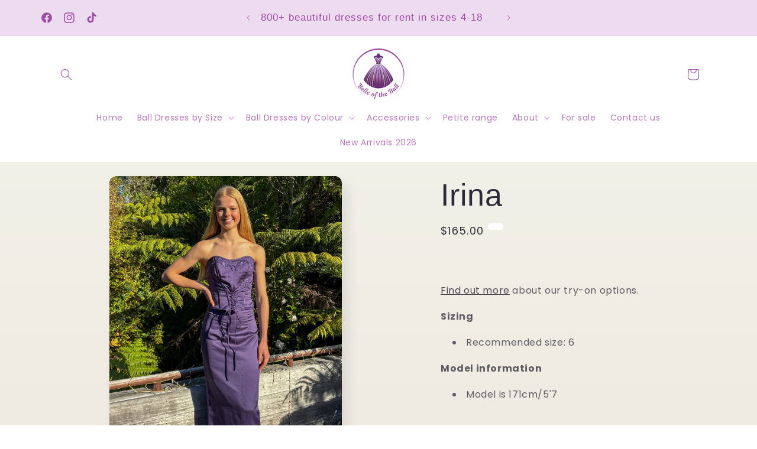

--- FILE ---
content_type: text/html; charset=utf-8
request_url: https://belleoftheball.co.nz/products/irina-1
body_size: 34589
content:
<!doctype html>
<html class="no-js" lang="en">
  <head>
    <meta charset="utf-8">
    <meta http-equiv="X-UA-Compatible" content="IE=edge">
    <meta name="viewport" content="width=device-width,initial-scale=1">
    <meta name="theme-color" content="">
    <link rel="canonical" href="https://belleoftheball.co.nz/products/irina-1"><link rel="icon" type="image/png" href="//belleoftheball.co.nz/cdn/shop/files/Logo_styles.png?crop=center&height=32&v=1739181438&width=32"><link rel="preconnect" href="https://fonts.shopifycdn.com" crossorigin><title>
      Irina
 &ndash; Belle of the Ball</title>

    
      <meta name="description" content="  Find out more about our try-on options. Sizing Recommended size: 6 Model information Model is 171cm/5&#39;7">
    

    

<meta property="og:site_name" content="Belle of the Ball">
<meta property="og:url" content="https://belleoftheball.co.nz/products/irina-1">
<meta property="og:title" content="Irina">
<meta property="og:type" content="product">
<meta property="og:description" content="  Find out more about our try-on options. Sizing Recommended size: 6 Model information Model is 171cm/5&#39;7"><meta property="og:image" content="http://belleoftheball.co.nz/cdn/shop/files/69437041-27D2-4A11-BAD5-C831A80DC73B.jpg?v=1719622050">
  <meta property="og:image:secure_url" content="https://belleoftheball.co.nz/cdn/shop/files/69437041-27D2-4A11-BAD5-C831A80DC73B.jpg?v=1719622050">
  <meta property="og:image:width" content="2980">
  <meta property="og:image:height" content="4172"><meta property="og:price:amount" content="165.00">
  <meta property="og:price:currency" content="NZD"><meta name="twitter:card" content="summary_large_image">
<meta name="twitter:title" content="Irina">
<meta name="twitter:description" content="  Find out more about our try-on options. Sizing Recommended size: 6 Model information Model is 171cm/5&#39;7">


    <script src="//belleoftheball.co.nz/cdn/shop/t/6/assets/constants.js?v=58251544750838685771740521626" defer="defer"></script>
    <script src="//belleoftheball.co.nz/cdn/shop/t/6/assets/pubsub.js?v=158357773527763999511740521626" defer="defer"></script>
    <script src="//belleoftheball.co.nz/cdn/shop/t/6/assets/global.js?v=54939145903281508041740521626" defer="defer"></script><script>window.performance && window.performance.mark && window.performance.mark('shopify.content_for_header.start');</script><meta name="google-site-verification" content="C-_Aioq1Mq5Soz1_Hdf2ujHId8IOard0W5nGSjkQaqM">
<meta name="facebook-domain-verification" content="nkmzh8u2ylzoy2b2rods0cv44mb3zk">
<meta id="shopify-digital-wallet" name="shopify-digital-wallet" content="/57892995230/digital_wallets/dialog">
<meta name="shopify-checkout-api-token" content="0c5868c2278db44632309b5f7ba48ac7">
<link rel="alternate" type="application/json+oembed" href="https://belleoftheball.co.nz/products/irina-1.oembed">
<script async="async" src="/checkouts/internal/preloads.js?locale=en-NZ"></script>
<link rel="preconnect" href="https://shop.app" crossorigin="anonymous">
<script async="async" src="https://shop.app/checkouts/internal/preloads.js?locale=en-NZ&shop_id=57892995230" crossorigin="anonymous"></script>
<script id="apple-pay-shop-capabilities" type="application/json">{"shopId":57892995230,"countryCode":"NZ","currencyCode":"NZD","merchantCapabilities":["supports3DS"],"merchantId":"gid:\/\/shopify\/Shop\/57892995230","merchantName":"Belle of the Ball","requiredBillingContactFields":["postalAddress","email","phone"],"requiredShippingContactFields":["postalAddress","email","phone"],"shippingType":"shipping","supportedNetworks":["visa","masterCard"],"total":{"type":"pending","label":"Belle of the Ball","amount":"1.00"},"shopifyPaymentsEnabled":true,"supportsSubscriptions":true}</script>
<script id="shopify-features" type="application/json">{"accessToken":"0c5868c2278db44632309b5f7ba48ac7","betas":["rich-media-storefront-analytics"],"domain":"belleoftheball.co.nz","predictiveSearch":true,"shopId":57892995230,"locale":"en"}</script>
<script>var Shopify = Shopify || {};
Shopify.shop = "bubselling.myshopify.com";
Shopify.locale = "en";
Shopify.currency = {"active":"NZD","rate":"1.0"};
Shopify.country = "NZ";
Shopify.theme = {"name":"Copy of Copy of Sense","id":143843721374,"schema_name":"Sense","schema_version":"11.0.0","theme_store_id":1356,"role":"main"};
Shopify.theme.handle = "null";
Shopify.theme.style = {"id":null,"handle":null};
Shopify.cdnHost = "belleoftheball.co.nz/cdn";
Shopify.routes = Shopify.routes || {};
Shopify.routes.root = "/";</script>
<script type="module">!function(o){(o.Shopify=o.Shopify||{}).modules=!0}(window);</script>
<script>!function(o){function n(){var o=[];function n(){o.push(Array.prototype.slice.apply(arguments))}return n.q=o,n}var t=o.Shopify=o.Shopify||{};t.loadFeatures=n(),t.autoloadFeatures=n()}(window);</script>
<script>
  window.ShopifyPay = window.ShopifyPay || {};
  window.ShopifyPay.apiHost = "shop.app\/pay";
  window.ShopifyPay.redirectState = null;
</script>
<script id="shop-js-analytics" type="application/json">{"pageType":"product"}</script>
<script defer="defer" async type="module" src="//belleoftheball.co.nz/cdn/shopifycloud/shop-js/modules/v2/client.init-shop-cart-sync_BN7fPSNr.en.esm.js"></script>
<script defer="defer" async type="module" src="//belleoftheball.co.nz/cdn/shopifycloud/shop-js/modules/v2/chunk.common_Cbph3Kss.esm.js"></script>
<script defer="defer" async type="module" src="//belleoftheball.co.nz/cdn/shopifycloud/shop-js/modules/v2/chunk.modal_DKumMAJ1.esm.js"></script>
<script type="module">
  await import("//belleoftheball.co.nz/cdn/shopifycloud/shop-js/modules/v2/client.init-shop-cart-sync_BN7fPSNr.en.esm.js");
await import("//belleoftheball.co.nz/cdn/shopifycloud/shop-js/modules/v2/chunk.common_Cbph3Kss.esm.js");
await import("//belleoftheball.co.nz/cdn/shopifycloud/shop-js/modules/v2/chunk.modal_DKumMAJ1.esm.js");

  window.Shopify.SignInWithShop?.initShopCartSync?.({"fedCMEnabled":true,"windoidEnabled":true});

</script>
<script>
  window.Shopify = window.Shopify || {};
  if (!window.Shopify.featureAssets) window.Shopify.featureAssets = {};
  window.Shopify.featureAssets['shop-js'] = {"shop-cart-sync":["modules/v2/client.shop-cart-sync_CJVUk8Jm.en.esm.js","modules/v2/chunk.common_Cbph3Kss.esm.js","modules/v2/chunk.modal_DKumMAJ1.esm.js"],"init-fed-cm":["modules/v2/client.init-fed-cm_7Fvt41F4.en.esm.js","modules/v2/chunk.common_Cbph3Kss.esm.js","modules/v2/chunk.modal_DKumMAJ1.esm.js"],"init-shop-email-lookup-coordinator":["modules/v2/client.init-shop-email-lookup-coordinator_Cc088_bR.en.esm.js","modules/v2/chunk.common_Cbph3Kss.esm.js","modules/v2/chunk.modal_DKumMAJ1.esm.js"],"init-windoid":["modules/v2/client.init-windoid_hPopwJRj.en.esm.js","modules/v2/chunk.common_Cbph3Kss.esm.js","modules/v2/chunk.modal_DKumMAJ1.esm.js"],"shop-button":["modules/v2/client.shop-button_B0jaPSNF.en.esm.js","modules/v2/chunk.common_Cbph3Kss.esm.js","modules/v2/chunk.modal_DKumMAJ1.esm.js"],"shop-cash-offers":["modules/v2/client.shop-cash-offers_DPIskqss.en.esm.js","modules/v2/chunk.common_Cbph3Kss.esm.js","modules/v2/chunk.modal_DKumMAJ1.esm.js"],"shop-toast-manager":["modules/v2/client.shop-toast-manager_CK7RT69O.en.esm.js","modules/v2/chunk.common_Cbph3Kss.esm.js","modules/v2/chunk.modal_DKumMAJ1.esm.js"],"init-shop-cart-sync":["modules/v2/client.init-shop-cart-sync_BN7fPSNr.en.esm.js","modules/v2/chunk.common_Cbph3Kss.esm.js","modules/v2/chunk.modal_DKumMAJ1.esm.js"],"init-customer-accounts-sign-up":["modules/v2/client.init-customer-accounts-sign-up_CfPf4CXf.en.esm.js","modules/v2/client.shop-login-button_DeIztwXF.en.esm.js","modules/v2/chunk.common_Cbph3Kss.esm.js","modules/v2/chunk.modal_DKumMAJ1.esm.js"],"pay-button":["modules/v2/client.pay-button_CgIwFSYN.en.esm.js","modules/v2/chunk.common_Cbph3Kss.esm.js","modules/v2/chunk.modal_DKumMAJ1.esm.js"],"init-customer-accounts":["modules/v2/client.init-customer-accounts_DQ3x16JI.en.esm.js","modules/v2/client.shop-login-button_DeIztwXF.en.esm.js","modules/v2/chunk.common_Cbph3Kss.esm.js","modules/v2/chunk.modal_DKumMAJ1.esm.js"],"avatar":["modules/v2/client.avatar_BTnouDA3.en.esm.js"],"init-shop-for-new-customer-accounts":["modules/v2/client.init-shop-for-new-customer-accounts_CsZy_esa.en.esm.js","modules/v2/client.shop-login-button_DeIztwXF.en.esm.js","modules/v2/chunk.common_Cbph3Kss.esm.js","modules/v2/chunk.modal_DKumMAJ1.esm.js"],"shop-follow-button":["modules/v2/client.shop-follow-button_BRMJjgGd.en.esm.js","modules/v2/chunk.common_Cbph3Kss.esm.js","modules/v2/chunk.modal_DKumMAJ1.esm.js"],"checkout-modal":["modules/v2/client.checkout-modal_B9Drz_yf.en.esm.js","modules/v2/chunk.common_Cbph3Kss.esm.js","modules/v2/chunk.modal_DKumMAJ1.esm.js"],"shop-login-button":["modules/v2/client.shop-login-button_DeIztwXF.en.esm.js","modules/v2/chunk.common_Cbph3Kss.esm.js","modules/v2/chunk.modal_DKumMAJ1.esm.js"],"lead-capture":["modules/v2/client.lead-capture_DXYzFM3R.en.esm.js","modules/v2/chunk.common_Cbph3Kss.esm.js","modules/v2/chunk.modal_DKumMAJ1.esm.js"],"shop-login":["modules/v2/client.shop-login_CA5pJqmO.en.esm.js","modules/v2/chunk.common_Cbph3Kss.esm.js","modules/v2/chunk.modal_DKumMAJ1.esm.js"],"payment-terms":["modules/v2/client.payment-terms_BxzfvcZJ.en.esm.js","modules/v2/chunk.common_Cbph3Kss.esm.js","modules/v2/chunk.modal_DKumMAJ1.esm.js"]};
</script>
<script id="__st">var __st={"a":57892995230,"offset":46800,"reqid":"1313ba92-9818-4be6-85c0-721ecdb80e49-1769969627","pageurl":"belleoftheball.co.nz\/products\/irina-1","u":"c6d43d6a588e","p":"product","rtyp":"product","rid":7510935437470};</script>
<script>window.ShopifyPaypalV4VisibilityTracking = true;</script>
<script id="captcha-bootstrap">!function(){'use strict';const t='contact',e='account',n='new_comment',o=[[t,t],['blogs',n],['comments',n],[t,'customer']],c=[[e,'customer_login'],[e,'guest_login'],[e,'recover_customer_password'],[e,'create_customer']],r=t=>t.map((([t,e])=>`form[action*='/${t}']:not([data-nocaptcha='true']) input[name='form_type'][value='${e}']`)).join(','),a=t=>()=>t?[...document.querySelectorAll(t)].map((t=>t.form)):[];function s(){const t=[...o],e=r(t);return a(e)}const i='password',u='form_key',d=['recaptcha-v3-token','g-recaptcha-response','h-captcha-response',i],f=()=>{try{return window.sessionStorage}catch{return}},m='__shopify_v',_=t=>t.elements[u];function p(t,e,n=!1){try{const o=window.sessionStorage,c=JSON.parse(o.getItem(e)),{data:r}=function(t){const{data:e,action:n}=t;return t[m]||n?{data:e,action:n}:{data:t,action:n}}(c);for(const[e,n]of Object.entries(r))t.elements[e]&&(t.elements[e].value=n);n&&o.removeItem(e)}catch(o){console.error('form repopulation failed',{error:o})}}const l='form_type',E='cptcha';function T(t){t.dataset[E]=!0}const w=window,h=w.document,L='Shopify',v='ce_forms',y='captcha';let A=!1;((t,e)=>{const n=(g='f06e6c50-85a8-45c8-87d0-21a2b65856fe',I='https://cdn.shopify.com/shopifycloud/storefront-forms-hcaptcha/ce_storefront_forms_captcha_hcaptcha.v1.5.2.iife.js',D={infoText:'Protected by hCaptcha',privacyText:'Privacy',termsText:'Terms'},(t,e,n)=>{const o=w[L][v],c=o.bindForm;if(c)return c(t,g,e,D).then(n);var r;o.q.push([[t,g,e,D],n]),r=I,A||(h.body.append(Object.assign(h.createElement('script'),{id:'captcha-provider',async:!0,src:r})),A=!0)});var g,I,D;w[L]=w[L]||{},w[L][v]=w[L][v]||{},w[L][v].q=[],w[L][y]=w[L][y]||{},w[L][y].protect=function(t,e){n(t,void 0,e),T(t)},Object.freeze(w[L][y]),function(t,e,n,w,h,L){const[v,y,A,g]=function(t,e,n){const i=e?o:[],u=t?c:[],d=[...i,...u],f=r(d),m=r(i),_=r(d.filter((([t,e])=>n.includes(e))));return[a(f),a(m),a(_),s()]}(w,h,L),I=t=>{const e=t.target;return e instanceof HTMLFormElement?e:e&&e.form},D=t=>v().includes(t);t.addEventListener('submit',(t=>{const e=I(t);if(!e)return;const n=D(e)&&!e.dataset.hcaptchaBound&&!e.dataset.recaptchaBound,o=_(e),c=g().includes(e)&&(!o||!o.value);(n||c)&&t.preventDefault(),c&&!n&&(function(t){try{if(!f())return;!function(t){const e=f();if(!e)return;const n=_(t);if(!n)return;const o=n.value;o&&e.removeItem(o)}(t);const e=Array.from(Array(32),(()=>Math.random().toString(36)[2])).join('');!function(t,e){_(t)||t.append(Object.assign(document.createElement('input'),{type:'hidden',name:u})),t.elements[u].value=e}(t,e),function(t,e){const n=f();if(!n)return;const o=[...t.querySelectorAll(`input[type='${i}']`)].map((({name:t})=>t)),c=[...d,...o],r={};for(const[a,s]of new FormData(t).entries())c.includes(a)||(r[a]=s);n.setItem(e,JSON.stringify({[m]:1,action:t.action,data:r}))}(t,e)}catch(e){console.error('failed to persist form',e)}}(e),e.submit())}));const S=(t,e)=>{t&&!t.dataset[E]&&(n(t,e.some((e=>e===t))),T(t))};for(const o of['focusin','change'])t.addEventListener(o,(t=>{const e=I(t);D(e)&&S(e,y())}));const B=e.get('form_key'),M=e.get(l),P=B&&M;t.addEventListener('DOMContentLoaded',(()=>{const t=y();if(P)for(const e of t)e.elements[l].value===M&&p(e,B);[...new Set([...A(),...v().filter((t=>'true'===t.dataset.shopifyCaptcha))])].forEach((e=>S(e,t)))}))}(h,new URLSearchParams(w.location.search),n,t,e,['guest_login'])})(!0,!0)}();</script>
<script integrity="sha256-4kQ18oKyAcykRKYeNunJcIwy7WH5gtpwJnB7kiuLZ1E=" data-source-attribution="shopify.loadfeatures" defer="defer" src="//belleoftheball.co.nz/cdn/shopifycloud/storefront/assets/storefront/load_feature-a0a9edcb.js" crossorigin="anonymous"></script>
<script crossorigin="anonymous" defer="defer" src="//belleoftheball.co.nz/cdn/shopifycloud/storefront/assets/shopify_pay/storefront-65b4c6d7.js?v=20250812"></script>
<script data-source-attribution="shopify.dynamic_checkout.dynamic.init">var Shopify=Shopify||{};Shopify.PaymentButton=Shopify.PaymentButton||{isStorefrontPortableWallets:!0,init:function(){window.Shopify.PaymentButton.init=function(){};var t=document.createElement("script");t.src="https://belleoftheball.co.nz/cdn/shopifycloud/portable-wallets/latest/portable-wallets.en.js",t.type="module",document.head.appendChild(t)}};
</script>
<script data-source-attribution="shopify.dynamic_checkout.buyer_consent">
  function portableWalletsHideBuyerConsent(e){var t=document.getElementById("shopify-buyer-consent"),n=document.getElementById("shopify-subscription-policy-button");t&&n&&(t.classList.add("hidden"),t.setAttribute("aria-hidden","true"),n.removeEventListener("click",e))}function portableWalletsShowBuyerConsent(e){var t=document.getElementById("shopify-buyer-consent"),n=document.getElementById("shopify-subscription-policy-button");t&&n&&(t.classList.remove("hidden"),t.removeAttribute("aria-hidden"),n.addEventListener("click",e))}window.Shopify?.PaymentButton&&(window.Shopify.PaymentButton.hideBuyerConsent=portableWalletsHideBuyerConsent,window.Shopify.PaymentButton.showBuyerConsent=portableWalletsShowBuyerConsent);
</script>
<script data-source-attribution="shopify.dynamic_checkout.cart.bootstrap">document.addEventListener("DOMContentLoaded",(function(){function t(){return document.querySelector("shopify-accelerated-checkout-cart, shopify-accelerated-checkout")}if(t())Shopify.PaymentButton.init();else{new MutationObserver((function(e,n){t()&&(Shopify.PaymentButton.init(),n.disconnect())})).observe(document.body,{childList:!0,subtree:!0})}}));
</script>
<link id="shopify-accelerated-checkout-styles" rel="stylesheet" media="screen" href="https://belleoftheball.co.nz/cdn/shopifycloud/portable-wallets/latest/accelerated-checkout-backwards-compat.css" crossorigin="anonymous">
<style id="shopify-accelerated-checkout-cart">
        #shopify-buyer-consent {
  margin-top: 1em;
  display: inline-block;
  width: 100%;
}

#shopify-buyer-consent.hidden {
  display: none;
}

#shopify-subscription-policy-button {
  background: none;
  border: none;
  padding: 0;
  text-decoration: underline;
  font-size: inherit;
  cursor: pointer;
}

#shopify-subscription-policy-button::before {
  box-shadow: none;
}

      </style>
<script id="sections-script" data-sections="header" defer="defer" src="//belleoftheball.co.nz/cdn/shop/t/6/compiled_assets/scripts.js?v=3736"></script>
<script>window.performance && window.performance.mark && window.performance.mark('shopify.content_for_header.end');</script>


    <style data-shopify>
      @font-face {
  font-family: Poppins;
  font-weight: 400;
  font-style: normal;
  font-display: swap;
  src: url("//belleoftheball.co.nz/cdn/fonts/poppins/poppins_n4.0ba78fa5af9b0e1a374041b3ceaadf0a43b41362.woff2") format("woff2"),
       url("//belleoftheball.co.nz/cdn/fonts/poppins/poppins_n4.214741a72ff2596839fc9760ee7a770386cf16ca.woff") format("woff");
}

      @font-face {
  font-family: Poppins;
  font-weight: 700;
  font-style: normal;
  font-display: swap;
  src: url("//belleoftheball.co.nz/cdn/fonts/poppins/poppins_n7.56758dcf284489feb014a026f3727f2f20a54626.woff2") format("woff2"),
       url("//belleoftheball.co.nz/cdn/fonts/poppins/poppins_n7.f34f55d9b3d3205d2cd6f64955ff4b36f0cfd8da.woff") format("woff");
}

      @font-face {
  font-family: Poppins;
  font-weight: 400;
  font-style: italic;
  font-display: swap;
  src: url("//belleoftheball.co.nz/cdn/fonts/poppins/poppins_i4.846ad1e22474f856bd6b81ba4585a60799a9f5d2.woff2") format("woff2"),
       url("//belleoftheball.co.nz/cdn/fonts/poppins/poppins_i4.56b43284e8b52fc64c1fd271f289a39e8477e9ec.woff") format("woff");
}

      @font-face {
  font-family: Poppins;
  font-weight: 700;
  font-style: italic;
  font-display: swap;
  src: url("//belleoftheball.co.nz/cdn/fonts/poppins/poppins_i7.42fd71da11e9d101e1e6c7932199f925f9eea42d.woff2") format("woff2"),
       url("//belleoftheball.co.nz/cdn/fonts/poppins/poppins_i7.ec8499dbd7616004e21155106d13837fff4cf556.woff") format("woff");
}

      

      
        :root,
        .color-background-1 {
          --color-background: 255,255,255;
        
          --gradient-background: linear-gradient(180deg, rgba(240, 244, 236, 1), rgba(241, 235, 226, 1) 100%);
        
        --color-foreground: 46,42,57;
        --color-shadow: 46,42,57;
        --color-button: 155,4,111;
        --color-button-text: 253,251,247;
        --color-secondary-button: 255,255,255;
        --color-secondary-button-text: 46,42,57;
        --color-link: 46,42,57;
        --color-badge-foreground: 46,42,57;
        --color-badge-background: 255,255,255;
        --color-badge-border: 46,42,57;
        --payment-terms-background-color: rgb(255 255 255);
      }
      
        
        .color-background-2 {
          --color-background: 237,255,167;
        
          --gradient-background: radial-gradient(rgba(255, 229, 229, 1), rgba(255, 224, 218, 1) 25%, rgba(215, 255, 137, 1) 100%);
        
        --color-foreground: 46,42,57;
        --color-shadow: 46,42,57;
        --color-button: 46,42,57;
        --color-button-text: 237,255,167;
        --color-secondary-button: 237,255,167;
        --color-secondary-button-text: 46,42,57;
        --color-link: 46,42,57;
        --color-badge-foreground: 46,42,57;
        --color-badge-background: 237,255,167;
        --color-badge-border: 46,42,57;
        --payment-terms-background-color: rgb(237 255 167);
      }
      
        
        .color-inverse {
          --color-background: 46,42,57;
        
          --gradient-background: #2e2a39;
        
        --color-foreground: 253,251,247;
        --color-shadow: 46,42,57;
        --color-button: 253,251,247;
        --color-button-text: 46,42,57;
        --color-secondary-button: 46,42,57;
        --color-secondary-button-text: 253,251,247;
        --color-link: 253,251,247;
        --color-badge-foreground: 253,251,247;
        --color-badge-background: 46,42,57;
        --color-badge-border: 253,251,247;
        --payment-terms-background-color: rgb(46 42 57);
      }
      
        
        .color-accent-1 {
          --color-background: 155,4,111;
        
          --gradient-background: #9b046f;
        
        --color-foreground: 253,251,247;
        --color-shadow: 46,42,57;
        --color-button: 253,251,247;
        --color-button-text: 155,4,111;
        --color-secondary-button: 155,4,111;
        --color-secondary-button-text: 253,251,247;
        --color-link: 253,251,247;
        --color-badge-foreground: 253,251,247;
        --color-badge-background: 155,4,111;
        --color-badge-border: 253,251,247;
        --payment-terms-background-color: rgb(155 4 111);
      }
      
        
        .color-accent-2 {
          --color-background: 94,54,83;
        
          --gradient-background: linear-gradient(320deg, rgba(134, 16, 106, 1), rgba(94, 54, 83, 1) 100%);
        
        --color-foreground: 253,251,247;
        --color-shadow: 46,42,57;
        --color-button: 253,251,247;
        --color-button-text: 94,54,83;
        --color-secondary-button: 94,54,83;
        --color-secondary-button-text: 253,251,247;
        --color-link: 253,251,247;
        --color-badge-foreground: 253,251,247;
        --color-badge-background: 94,54,83;
        --color-badge-border: 253,251,247;
        --payment-terms-background-color: rgb(94 54 83);
      }
      
        
        .color-scheme-dd33320d-79a9-4244-ace7-8889b3627c27 {
          --color-background: 237,220,239;
        
          --gradient-background: #eddcef;
        
        --color-foreground: 162,74,168;
        --color-shadow: 46,42,57;
        --color-button: 255,255,255;
        --color-button-text: 162,74,168;
        --color-secondary-button: 237,220,239;
        --color-secondary-button-text: 162,74,168;
        --color-link: 162,74,168;
        --color-badge-foreground: 162,74,168;
        --color-badge-background: 237,220,239;
        --color-badge-border: 162,74,168;
        --payment-terms-background-color: rgb(237 220 239);
      }
      
        
        .color-scheme-2492ea95-a026-4c22-9e67-4eea50f570b3 {
          --color-background: 255,255,255;
        
          --gradient-background: #ffffff;
        
        --color-foreground: 162,74,168;
        --color-shadow: 0,0,0;
        --color-button: 235,193,237;
        --color-button-text: 78,28,81;
        --color-secondary-button: 255,255,255;
        --color-secondary-button-text: 255,255,255;
        --color-link: 255,255,255;
        --color-badge-foreground: 162,74,168;
        --color-badge-background: 255,255,255;
        --color-badge-border: 162,74,168;
        --payment-terms-background-color: rgb(255 255 255);
      }
      

      body, .color-background-1, .color-background-2, .color-inverse, .color-accent-1, .color-accent-2, .color-scheme-dd33320d-79a9-4244-ace7-8889b3627c27, .color-scheme-2492ea95-a026-4c22-9e67-4eea50f570b3 {
        color: rgba(var(--color-foreground), 0.75);
        background-color: rgb(var(--color-background));
      }

      :root {
        --font-body-family: Poppins, sans-serif;
        --font-body-style: normal;
        --font-body-weight: 400;
        --font-body-weight-bold: 700;

        --font-heading-family: "system_ui", -apple-system, 'Segoe UI', Roboto, 'Helvetica Neue', 'Noto Sans', 'Liberation Sans', Arial, sans-serif, 'Apple Color Emoji', 'Segoe UI Emoji', 'Segoe UI Symbol', 'Noto Color Emoji';
        --font-heading-style: normal;
        --font-heading-weight: 400;

        --font-body-scale: 1.0;
        --font-heading-scale: 1.3;

        --media-padding: px;
        --media-border-opacity: 0.1;
        --media-border-width: 0px;
        --media-radius: 12px;
        --media-shadow-opacity: 0.1;
        --media-shadow-horizontal-offset: 10px;
        --media-shadow-vertical-offset: 12px;
        --media-shadow-blur-radius: 20px;
        --media-shadow-visible: 1;

        --page-width: 120rem;
        --page-width-margin: 0rem;

        --product-card-image-padding: 0.0rem;
        --product-card-corner-radius: 1.2rem;
        --product-card-text-alignment: center;
        --product-card-border-width: 0.0rem;
        --product-card-border-opacity: 0.1;
        --product-card-shadow-opacity: 0.05;
        --product-card-shadow-visible: 1;
        --product-card-shadow-horizontal-offset: 1.0rem;
        --product-card-shadow-vertical-offset: 1.0rem;
        --product-card-shadow-blur-radius: 3.5rem;

        --collection-card-image-padding: 0.0rem;
        --collection-card-corner-radius: 1.2rem;
        --collection-card-text-alignment: center;
        --collection-card-border-width: 0.0rem;
        --collection-card-border-opacity: 0.1;
        --collection-card-shadow-opacity: 0.05;
        --collection-card-shadow-visible: 1;
        --collection-card-shadow-horizontal-offset: 1.0rem;
        --collection-card-shadow-vertical-offset: 1.0rem;
        --collection-card-shadow-blur-radius: 3.5rem;

        --blog-card-image-padding: 0.0rem;
        --blog-card-corner-radius: 1.2rem;
        --blog-card-text-alignment: center;
        --blog-card-border-width: 0.0rem;
        --blog-card-border-opacity: 0.1;
        --blog-card-shadow-opacity: 0.05;
        --blog-card-shadow-visible: 1;
        --blog-card-shadow-horizontal-offset: 1.0rem;
        --blog-card-shadow-vertical-offset: 1.0rem;
        --blog-card-shadow-blur-radius: 3.5rem;

        --badge-corner-radius: 2.0rem;

        --popup-border-width: 1px;
        --popup-border-opacity: 0.1;
        --popup-corner-radius: 22px;
        --popup-shadow-opacity: 0.1;
        --popup-shadow-horizontal-offset: 10px;
        --popup-shadow-vertical-offset: 12px;
        --popup-shadow-blur-radius: 20px;

        --drawer-border-width: 1px;
        --drawer-border-opacity: 0.1;
        --drawer-shadow-opacity: 0.0;
        --drawer-shadow-horizontal-offset: 0px;
        --drawer-shadow-vertical-offset: 4px;
        --drawer-shadow-blur-radius: 5px;

        --spacing-sections-desktop: 0px;
        --spacing-sections-mobile: 0px;

        --grid-desktop-vertical-spacing: 24px;
        --grid-desktop-horizontal-spacing: 24px;
        --grid-mobile-vertical-spacing: 12px;
        --grid-mobile-horizontal-spacing: 12px;

        --text-boxes-border-opacity: 0.1;
        --text-boxes-border-width: 0px;
        --text-boxes-radius: 24px;
        --text-boxes-shadow-opacity: 0.0;
        --text-boxes-shadow-visible: 0;
        --text-boxes-shadow-horizontal-offset: 10px;
        --text-boxes-shadow-vertical-offset: 12px;
        --text-boxes-shadow-blur-radius: 20px;

        --buttons-radius: 10px;
        --buttons-radius-outset: 11px;
        --buttons-border-width: 1px;
        --buttons-border-opacity: 0.55;
        --buttons-shadow-opacity: 0.0;
        --buttons-shadow-visible: 0;
        --buttons-shadow-horizontal-offset: 0px;
        --buttons-shadow-vertical-offset: 4px;
        --buttons-shadow-blur-radius: 5px;
        --buttons-border-offset: 0.3px;

        --inputs-radius: 10px;
        --inputs-border-width: 1px;
        --inputs-border-opacity: 0.55;
        --inputs-shadow-opacity: 0.0;
        --inputs-shadow-horizontal-offset: 0px;
        --inputs-margin-offset: 0px;
        --inputs-shadow-vertical-offset: 4px;
        --inputs-shadow-blur-radius: 5px;
        --inputs-radius-outset: 11px;

        --variant-pills-radius: 10px;
        --variant-pills-border-width: 0px;
        --variant-pills-border-opacity: 0.1;
        --variant-pills-shadow-opacity: 0.0;
        --variant-pills-shadow-horizontal-offset: 0px;
        --variant-pills-shadow-vertical-offset: 4px;
        --variant-pills-shadow-blur-radius: 5px;
      }

      *,
      *::before,
      *::after {
        box-sizing: inherit;
      }

      html {
        box-sizing: border-box;
        font-size: calc(var(--font-body-scale) * 62.5%);
        height: 100%;
      }

      body {
        display: grid;
        grid-template-rows: auto auto 1fr auto;
        grid-template-columns: 100%;
        min-height: 100%;
        margin: 0;
        font-size: 1.5rem;
        letter-spacing: 0.06rem;
        line-height: calc(1 + 0.8 / var(--font-body-scale));
        font-family: var(--font-body-family);
        font-style: var(--font-body-style);
        font-weight: var(--font-body-weight);
      }

      @media screen and (min-width: 750px) {
        body {
          font-size: 1.6rem;
        }
      }
    </style>

    <link href="//belleoftheball.co.nz/cdn/shop/t/6/assets/base.css?v=82960575663205381551762747250" rel="stylesheet" type="text/css" media="all" />
<link rel="preload" as="font" href="//belleoftheball.co.nz/cdn/fonts/poppins/poppins_n4.0ba78fa5af9b0e1a374041b3ceaadf0a43b41362.woff2" type="font/woff2" crossorigin><link
        rel="stylesheet"
        href="//belleoftheball.co.nz/cdn/shop/t/6/assets/component-predictive-search.css?v=118923337488134913561740521626"
        media="print"
        onload="this.media='all'"
      ><script>
      document.documentElement.className = document.documentElement.className.replace('no-js', 'js');
      if (Shopify.designMode) {
        document.documentElement.classList.add('shopify-design-mode');
      }
    </script>
  <script src="https://cdn.shopify.com/extensions/019c0964-0528-7a63-a59b-f7b61f510fd3/tipo-appointment-booking-158/assets/tipo.booking.index.min.js" type="text/javascript" defer="defer"></script>
<link href="https://monorail-edge.shopifysvc.com" rel="dns-prefetch">
<script>(function(){if ("sendBeacon" in navigator && "performance" in window) {try {var session_token_from_headers = performance.getEntriesByType('navigation')[0].serverTiming.find(x => x.name == '_s').description;} catch {var session_token_from_headers = undefined;}var session_cookie_matches = document.cookie.match(/_shopify_s=([^;]*)/);var session_token_from_cookie = session_cookie_matches && session_cookie_matches.length === 2 ? session_cookie_matches[1] : "";var session_token = session_token_from_headers || session_token_from_cookie || "";function handle_abandonment_event(e) {var entries = performance.getEntries().filter(function(entry) {return /monorail-edge.shopifysvc.com/.test(entry.name);});if (!window.abandonment_tracked && entries.length === 0) {window.abandonment_tracked = true;var currentMs = Date.now();var navigation_start = performance.timing.navigationStart;var payload = {shop_id: 57892995230,url: window.location.href,navigation_start,duration: currentMs - navigation_start,session_token,page_type: "product"};window.navigator.sendBeacon("https://monorail-edge.shopifysvc.com/v1/produce", JSON.stringify({schema_id: "online_store_buyer_site_abandonment/1.1",payload: payload,metadata: {event_created_at_ms: currentMs,event_sent_at_ms: currentMs}}));}}window.addEventListener('pagehide', handle_abandonment_event);}}());</script>
<script id="web-pixels-manager-setup">(function e(e,d,r,n,o){if(void 0===o&&(o={}),!Boolean(null===(a=null===(i=window.Shopify)||void 0===i?void 0:i.analytics)||void 0===a?void 0:a.replayQueue)){var i,a;window.Shopify=window.Shopify||{};var t=window.Shopify;t.analytics=t.analytics||{};var s=t.analytics;s.replayQueue=[],s.publish=function(e,d,r){return s.replayQueue.push([e,d,r]),!0};try{self.performance.mark("wpm:start")}catch(e){}var l=function(){var e={modern:/Edge?\/(1{2}[4-9]|1[2-9]\d|[2-9]\d{2}|\d{4,})\.\d+(\.\d+|)|Firefox\/(1{2}[4-9]|1[2-9]\d|[2-9]\d{2}|\d{4,})\.\d+(\.\d+|)|Chrom(ium|e)\/(9{2}|\d{3,})\.\d+(\.\d+|)|(Maci|X1{2}).+ Version\/(15\.\d+|(1[6-9]|[2-9]\d|\d{3,})\.\d+)([,.]\d+|)( \(\w+\)|)( Mobile\/\w+|) Safari\/|Chrome.+OPR\/(9{2}|\d{3,})\.\d+\.\d+|(CPU[ +]OS|iPhone[ +]OS|CPU[ +]iPhone|CPU IPhone OS|CPU iPad OS)[ +]+(15[._]\d+|(1[6-9]|[2-9]\d|\d{3,})[._]\d+)([._]\d+|)|Android:?[ /-](13[3-9]|1[4-9]\d|[2-9]\d{2}|\d{4,})(\.\d+|)(\.\d+|)|Android.+Firefox\/(13[5-9]|1[4-9]\d|[2-9]\d{2}|\d{4,})\.\d+(\.\d+|)|Android.+Chrom(ium|e)\/(13[3-9]|1[4-9]\d|[2-9]\d{2}|\d{4,})\.\d+(\.\d+|)|SamsungBrowser\/([2-9]\d|\d{3,})\.\d+/,legacy:/Edge?\/(1[6-9]|[2-9]\d|\d{3,})\.\d+(\.\d+|)|Firefox\/(5[4-9]|[6-9]\d|\d{3,})\.\d+(\.\d+|)|Chrom(ium|e)\/(5[1-9]|[6-9]\d|\d{3,})\.\d+(\.\d+|)([\d.]+$|.*Safari\/(?![\d.]+ Edge\/[\d.]+$))|(Maci|X1{2}).+ Version\/(10\.\d+|(1[1-9]|[2-9]\d|\d{3,})\.\d+)([,.]\d+|)( \(\w+\)|)( Mobile\/\w+|) Safari\/|Chrome.+OPR\/(3[89]|[4-9]\d|\d{3,})\.\d+\.\d+|(CPU[ +]OS|iPhone[ +]OS|CPU[ +]iPhone|CPU IPhone OS|CPU iPad OS)[ +]+(10[._]\d+|(1[1-9]|[2-9]\d|\d{3,})[._]\d+)([._]\d+|)|Android:?[ /-](13[3-9]|1[4-9]\d|[2-9]\d{2}|\d{4,})(\.\d+|)(\.\d+|)|Mobile Safari.+OPR\/([89]\d|\d{3,})\.\d+\.\d+|Android.+Firefox\/(13[5-9]|1[4-9]\d|[2-9]\d{2}|\d{4,})\.\d+(\.\d+|)|Android.+Chrom(ium|e)\/(13[3-9]|1[4-9]\d|[2-9]\d{2}|\d{4,})\.\d+(\.\d+|)|Android.+(UC? ?Browser|UCWEB|U3)[ /]?(15\.([5-9]|\d{2,})|(1[6-9]|[2-9]\d|\d{3,})\.\d+)\.\d+|SamsungBrowser\/(5\.\d+|([6-9]|\d{2,})\.\d+)|Android.+MQ{2}Browser\/(14(\.(9|\d{2,})|)|(1[5-9]|[2-9]\d|\d{3,})(\.\d+|))(\.\d+|)|K[Aa][Ii]OS\/(3\.\d+|([4-9]|\d{2,})\.\d+)(\.\d+|)/},d=e.modern,r=e.legacy,n=navigator.userAgent;return n.match(d)?"modern":n.match(r)?"legacy":"unknown"}(),u="modern"===l?"modern":"legacy",c=(null!=n?n:{modern:"",legacy:""})[u],f=function(e){return[e.baseUrl,"/wpm","/b",e.hashVersion,"modern"===e.buildTarget?"m":"l",".js"].join("")}({baseUrl:d,hashVersion:r,buildTarget:u}),m=function(e){var d=e.version,r=e.bundleTarget,n=e.surface,o=e.pageUrl,i=e.monorailEndpoint;return{emit:function(e){var a=e.status,t=e.errorMsg,s=(new Date).getTime(),l=JSON.stringify({metadata:{event_sent_at_ms:s},events:[{schema_id:"web_pixels_manager_load/3.1",payload:{version:d,bundle_target:r,page_url:o,status:a,surface:n,error_msg:t},metadata:{event_created_at_ms:s}}]});if(!i)return console&&console.warn&&console.warn("[Web Pixels Manager] No Monorail endpoint provided, skipping logging."),!1;try{return self.navigator.sendBeacon.bind(self.navigator)(i,l)}catch(e){}var u=new XMLHttpRequest;try{return u.open("POST",i,!0),u.setRequestHeader("Content-Type","text/plain"),u.send(l),!0}catch(e){return console&&console.warn&&console.warn("[Web Pixels Manager] Got an unhandled error while logging to Monorail."),!1}}}}({version:r,bundleTarget:l,surface:e.surface,pageUrl:self.location.href,monorailEndpoint:e.monorailEndpoint});try{o.browserTarget=l,function(e){var d=e.src,r=e.async,n=void 0===r||r,o=e.onload,i=e.onerror,a=e.sri,t=e.scriptDataAttributes,s=void 0===t?{}:t,l=document.createElement("script"),u=document.querySelector("head"),c=document.querySelector("body");if(l.async=n,l.src=d,a&&(l.integrity=a,l.crossOrigin="anonymous"),s)for(var f in s)if(Object.prototype.hasOwnProperty.call(s,f))try{l.dataset[f]=s[f]}catch(e){}if(o&&l.addEventListener("load",o),i&&l.addEventListener("error",i),u)u.appendChild(l);else{if(!c)throw new Error("Did not find a head or body element to append the script");c.appendChild(l)}}({src:f,async:!0,onload:function(){if(!function(){var e,d;return Boolean(null===(d=null===(e=window.Shopify)||void 0===e?void 0:e.analytics)||void 0===d?void 0:d.initialized)}()){var d=window.webPixelsManager.init(e)||void 0;if(d){var r=window.Shopify.analytics;r.replayQueue.forEach((function(e){var r=e[0],n=e[1],o=e[2];d.publishCustomEvent(r,n,o)})),r.replayQueue=[],r.publish=d.publishCustomEvent,r.visitor=d.visitor,r.initialized=!0}}},onerror:function(){return m.emit({status:"failed",errorMsg:"".concat(f," has failed to load")})},sri:function(e){var d=/^sha384-[A-Za-z0-9+/=]+$/;return"string"==typeof e&&d.test(e)}(c)?c:"",scriptDataAttributes:o}),m.emit({status:"loading"})}catch(e){m.emit({status:"failed",errorMsg:(null==e?void 0:e.message)||"Unknown error"})}}})({shopId: 57892995230,storefrontBaseUrl: "https://belleoftheball.co.nz",extensionsBaseUrl: "https://extensions.shopifycdn.com/cdn/shopifycloud/web-pixels-manager",monorailEndpoint: "https://monorail-edge.shopifysvc.com/unstable/produce_batch",surface: "storefront-renderer",enabledBetaFlags: ["2dca8a86"],webPixelsConfigList: [{"id":"678199454","configuration":"{\"config\":\"{\\\"pixel_id\\\":\\\"GT-5RFHRXJ\\\",\\\"google_tag_ids\\\":[\\\"GT-5RFHRXJ\\\"],\\\"target_country\\\":\\\"NZ\\\",\\\"gtag_events\\\":[{\\\"type\\\":\\\"view_item\\\",\\\"action_label\\\":\\\"MC-5H1R1TT6HZ\\\"},{\\\"type\\\":\\\"purchase\\\",\\\"action_label\\\":\\\"MC-5H1R1TT6HZ\\\"},{\\\"type\\\":\\\"page_view\\\",\\\"action_label\\\":\\\"MC-5H1R1TT6HZ\\\"}],\\\"enable_monitoring_mode\\\":false}\"}","eventPayloadVersion":"v1","runtimeContext":"OPEN","scriptVersion":"b2a88bafab3e21179ed38636efcd8a93","type":"APP","apiClientId":1780363,"privacyPurposes":[],"dataSharingAdjustments":{"protectedCustomerApprovalScopes":["read_customer_address","read_customer_email","read_customer_name","read_customer_personal_data","read_customer_phone"]}},{"id":"152207518","configuration":"{\"pixel_id\":\"326437535589114\",\"pixel_type\":\"facebook_pixel\",\"metaapp_system_user_token\":\"-\"}","eventPayloadVersion":"v1","runtimeContext":"OPEN","scriptVersion":"ca16bc87fe92b6042fbaa3acc2fbdaa6","type":"APP","apiClientId":2329312,"privacyPurposes":["ANALYTICS","MARKETING","SALE_OF_DATA"],"dataSharingAdjustments":{"protectedCustomerApprovalScopes":["read_customer_address","read_customer_email","read_customer_name","read_customer_personal_data","read_customer_phone"]}},{"id":"95846558","eventPayloadVersion":"v1","runtimeContext":"LAX","scriptVersion":"1","type":"CUSTOM","privacyPurposes":["ANALYTICS"],"name":"Google Analytics tag (migrated)"},{"id":"shopify-app-pixel","configuration":"{}","eventPayloadVersion":"v1","runtimeContext":"STRICT","scriptVersion":"0450","apiClientId":"shopify-pixel","type":"APP","privacyPurposes":["ANALYTICS","MARKETING"]},{"id":"shopify-custom-pixel","eventPayloadVersion":"v1","runtimeContext":"LAX","scriptVersion":"0450","apiClientId":"shopify-pixel","type":"CUSTOM","privacyPurposes":["ANALYTICS","MARKETING"]}],isMerchantRequest: false,initData: {"shop":{"name":"Belle of the Ball","paymentSettings":{"currencyCode":"NZD"},"myshopifyDomain":"bubselling.myshopify.com","countryCode":"NZ","storefrontUrl":"https:\/\/belleoftheball.co.nz"},"customer":null,"cart":null,"checkout":null,"productVariants":[{"price":{"amount":165.0,"currencyCode":"NZD"},"product":{"title":"Irina","vendor":"Belle of the Ball","id":"7510935437470","untranslatedTitle":"Irina","url":"\/products\/irina-1","type":""},"id":"42662663749790","image":{"src":"\/\/belleoftheball.co.nz\/cdn\/shop\/files\/69437041-27D2-4A11-BAD5-C831A80DC73B.jpg?v=1719622050"},"sku":"","title":"Default Title","untranslatedTitle":"Default Title"}],"purchasingCompany":null},},"https://belleoftheball.co.nz/cdn","1d2a099fw23dfb22ep557258f5m7a2edbae",{"modern":"","legacy":""},{"shopId":"57892995230","storefrontBaseUrl":"https:\/\/belleoftheball.co.nz","extensionBaseUrl":"https:\/\/extensions.shopifycdn.com\/cdn\/shopifycloud\/web-pixels-manager","surface":"storefront-renderer","enabledBetaFlags":"[\"2dca8a86\"]","isMerchantRequest":"false","hashVersion":"1d2a099fw23dfb22ep557258f5m7a2edbae","publish":"custom","events":"[[\"page_viewed\",{}],[\"product_viewed\",{\"productVariant\":{\"price\":{\"amount\":165.0,\"currencyCode\":\"NZD\"},\"product\":{\"title\":\"Irina\",\"vendor\":\"Belle of the Ball\",\"id\":\"7510935437470\",\"untranslatedTitle\":\"Irina\",\"url\":\"\/products\/irina-1\",\"type\":\"\"},\"id\":\"42662663749790\",\"image\":{\"src\":\"\/\/belleoftheball.co.nz\/cdn\/shop\/files\/69437041-27D2-4A11-BAD5-C831A80DC73B.jpg?v=1719622050\"},\"sku\":\"\",\"title\":\"Default Title\",\"untranslatedTitle\":\"Default Title\"}}]]"});</script><script>
  window.ShopifyAnalytics = window.ShopifyAnalytics || {};
  window.ShopifyAnalytics.meta = window.ShopifyAnalytics.meta || {};
  window.ShopifyAnalytics.meta.currency = 'NZD';
  var meta = {"product":{"id":7510935437470,"gid":"gid:\/\/shopify\/Product\/7510935437470","vendor":"Belle of the Ball","type":"","handle":"irina-1","variants":[{"id":42662663749790,"price":16500,"name":"Irina","public_title":null,"sku":""}],"remote":false},"page":{"pageType":"product","resourceType":"product","resourceId":7510935437470,"requestId":"1313ba92-9818-4be6-85c0-721ecdb80e49-1769969627"}};
  for (var attr in meta) {
    window.ShopifyAnalytics.meta[attr] = meta[attr];
  }
</script>
<script class="analytics">
  (function () {
    var customDocumentWrite = function(content) {
      var jquery = null;

      if (window.jQuery) {
        jquery = window.jQuery;
      } else if (window.Checkout && window.Checkout.$) {
        jquery = window.Checkout.$;
      }

      if (jquery) {
        jquery('body').append(content);
      }
    };

    var hasLoggedConversion = function(token) {
      if (token) {
        return document.cookie.indexOf('loggedConversion=' + token) !== -1;
      }
      return false;
    }

    var setCookieIfConversion = function(token) {
      if (token) {
        var twoMonthsFromNow = new Date(Date.now());
        twoMonthsFromNow.setMonth(twoMonthsFromNow.getMonth() + 2);

        document.cookie = 'loggedConversion=' + token + '; expires=' + twoMonthsFromNow;
      }
    }

    var trekkie = window.ShopifyAnalytics.lib = window.trekkie = window.trekkie || [];
    if (trekkie.integrations) {
      return;
    }
    trekkie.methods = [
      'identify',
      'page',
      'ready',
      'track',
      'trackForm',
      'trackLink'
    ];
    trekkie.factory = function(method) {
      return function() {
        var args = Array.prototype.slice.call(arguments);
        args.unshift(method);
        trekkie.push(args);
        return trekkie;
      };
    };
    for (var i = 0; i < trekkie.methods.length; i++) {
      var key = trekkie.methods[i];
      trekkie[key] = trekkie.factory(key);
    }
    trekkie.load = function(config) {
      trekkie.config = config || {};
      trekkie.config.initialDocumentCookie = document.cookie;
      var first = document.getElementsByTagName('script')[0];
      var script = document.createElement('script');
      script.type = 'text/javascript';
      script.onerror = function(e) {
        var scriptFallback = document.createElement('script');
        scriptFallback.type = 'text/javascript';
        scriptFallback.onerror = function(error) {
                var Monorail = {
      produce: function produce(monorailDomain, schemaId, payload) {
        var currentMs = new Date().getTime();
        var event = {
          schema_id: schemaId,
          payload: payload,
          metadata: {
            event_created_at_ms: currentMs,
            event_sent_at_ms: currentMs
          }
        };
        return Monorail.sendRequest("https://" + monorailDomain + "/v1/produce", JSON.stringify(event));
      },
      sendRequest: function sendRequest(endpointUrl, payload) {
        // Try the sendBeacon API
        if (window && window.navigator && typeof window.navigator.sendBeacon === 'function' && typeof window.Blob === 'function' && !Monorail.isIos12()) {
          var blobData = new window.Blob([payload], {
            type: 'text/plain'
          });

          if (window.navigator.sendBeacon(endpointUrl, blobData)) {
            return true;
          } // sendBeacon was not successful

        } // XHR beacon

        var xhr = new XMLHttpRequest();

        try {
          xhr.open('POST', endpointUrl);
          xhr.setRequestHeader('Content-Type', 'text/plain');
          xhr.send(payload);
        } catch (e) {
          console.log(e);
        }

        return false;
      },
      isIos12: function isIos12() {
        return window.navigator.userAgent.lastIndexOf('iPhone; CPU iPhone OS 12_') !== -1 || window.navigator.userAgent.lastIndexOf('iPad; CPU OS 12_') !== -1;
      }
    };
    Monorail.produce('monorail-edge.shopifysvc.com',
      'trekkie_storefront_load_errors/1.1',
      {shop_id: 57892995230,
      theme_id: 143843721374,
      app_name: "storefront",
      context_url: window.location.href,
      source_url: "//belleoftheball.co.nz/cdn/s/trekkie.storefront.c59ea00e0474b293ae6629561379568a2d7c4bba.min.js"});

        };
        scriptFallback.async = true;
        scriptFallback.src = '//belleoftheball.co.nz/cdn/s/trekkie.storefront.c59ea00e0474b293ae6629561379568a2d7c4bba.min.js';
        first.parentNode.insertBefore(scriptFallback, first);
      };
      script.async = true;
      script.src = '//belleoftheball.co.nz/cdn/s/trekkie.storefront.c59ea00e0474b293ae6629561379568a2d7c4bba.min.js';
      first.parentNode.insertBefore(script, first);
    };
    trekkie.load(
      {"Trekkie":{"appName":"storefront","development":false,"defaultAttributes":{"shopId":57892995230,"isMerchantRequest":null,"themeId":143843721374,"themeCityHash":"1113460637958197062","contentLanguage":"en","currency":"NZD","eventMetadataId":"2c05fa78-fb75-4206-9ea5-4a298d5dca1e"},"isServerSideCookieWritingEnabled":true,"monorailRegion":"shop_domain","enabledBetaFlags":["65f19447","b5387b81"]},"Session Attribution":{},"S2S":{"facebookCapiEnabled":true,"source":"trekkie-storefront-renderer","apiClientId":580111}}
    );

    var loaded = false;
    trekkie.ready(function() {
      if (loaded) return;
      loaded = true;

      window.ShopifyAnalytics.lib = window.trekkie;

      var originalDocumentWrite = document.write;
      document.write = customDocumentWrite;
      try { window.ShopifyAnalytics.merchantGoogleAnalytics.call(this); } catch(error) {};
      document.write = originalDocumentWrite;

      window.ShopifyAnalytics.lib.page(null,{"pageType":"product","resourceType":"product","resourceId":7510935437470,"requestId":"1313ba92-9818-4be6-85c0-721ecdb80e49-1769969627","shopifyEmitted":true});

      var match = window.location.pathname.match(/checkouts\/(.+)\/(thank_you|post_purchase)/)
      var token = match? match[1]: undefined;
      if (!hasLoggedConversion(token)) {
        setCookieIfConversion(token);
        window.ShopifyAnalytics.lib.track("Viewed Product",{"currency":"NZD","variantId":42662663749790,"productId":7510935437470,"productGid":"gid:\/\/shopify\/Product\/7510935437470","name":"Irina","price":"165.00","sku":"","brand":"Belle of the Ball","variant":null,"category":"","nonInteraction":true,"remote":false},undefined,undefined,{"shopifyEmitted":true});
      window.ShopifyAnalytics.lib.track("monorail:\/\/trekkie_storefront_viewed_product\/1.1",{"currency":"NZD","variantId":42662663749790,"productId":7510935437470,"productGid":"gid:\/\/shopify\/Product\/7510935437470","name":"Irina","price":"165.00","sku":"","brand":"Belle of the Ball","variant":null,"category":"","nonInteraction":true,"remote":false,"referer":"https:\/\/belleoftheball.co.nz\/products\/irina-1"});
      }
    });


        var eventsListenerScript = document.createElement('script');
        eventsListenerScript.async = true;
        eventsListenerScript.src = "//belleoftheball.co.nz/cdn/shopifycloud/storefront/assets/shop_events_listener-3da45d37.js";
        document.getElementsByTagName('head')[0].appendChild(eventsListenerScript);

})();</script>
  <script>
  if (!window.ga || (window.ga && typeof window.ga !== 'function')) {
    window.ga = function ga() {
      (window.ga.q = window.ga.q || []).push(arguments);
      if (window.Shopify && window.Shopify.analytics && typeof window.Shopify.analytics.publish === 'function') {
        window.Shopify.analytics.publish("ga_stub_called", {}, {sendTo: "google_osp_migration"});
      }
      console.error("Shopify's Google Analytics stub called with:", Array.from(arguments), "\nSee https://help.shopify.com/manual/promoting-marketing/pixels/pixel-migration#google for more information.");
    };
    if (window.Shopify && window.Shopify.analytics && typeof window.Shopify.analytics.publish === 'function') {
      window.Shopify.analytics.publish("ga_stub_initialized", {}, {sendTo: "google_osp_migration"});
    }
  }
</script>
<script
  defer
  src="https://belleoftheball.co.nz/cdn/shopifycloud/perf-kit/shopify-perf-kit-3.1.0.min.js"
  data-application="storefront-renderer"
  data-shop-id="57892995230"
  data-render-region="gcp-us-central1"
  data-page-type="product"
  data-theme-instance-id="143843721374"
  data-theme-name="Sense"
  data-theme-version="11.0.0"
  data-monorail-region="shop_domain"
  data-resource-timing-sampling-rate="10"
  data-shs="true"
  data-shs-beacon="true"
  data-shs-export-with-fetch="true"
  data-shs-logs-sample-rate="1"
  data-shs-beacon-endpoint="https://belleoftheball.co.nz/api/collect"
></script>
</head>

  <body class="gradient animate--hover-default">
    <a class="skip-to-content-link button visually-hidden" href="#MainContent">
      Skip to content
    </a>

<link href="//belleoftheball.co.nz/cdn/shop/t/6/assets/quantity-popover.css?v=29974906037699025581740521626" rel="stylesheet" type="text/css" media="all" />

<script src="//belleoftheball.co.nz/cdn/shop/t/6/assets/cart.js?v=4193034376803868811740521626" defer="defer"></script>
<script src="//belleoftheball.co.nz/cdn/shop/t/6/assets/quantity-popover.js?v=82513154315370490311740521626" defer="defer"></script>

<style>
  .drawer {
    visibility: hidden;
  }
</style>

<cart-drawer class="drawer is-empty">
  <div id="CartDrawer" class="cart-drawer">
    <div id="CartDrawer-Overlay" class="cart-drawer__overlay"></div>
    <div
      class="drawer__inner"
      role="dialog"
      aria-modal="true"
      aria-label="Your cart"
      tabindex="-1"
    ><div class="drawer__inner-empty">
          <div class="cart-drawer__warnings center">
            <div class="cart-drawer__empty-content">
              <h2 class="cart__empty-text">Your cart is empty</h2>
              <button
                class="drawer__close"
                type="button"
                onclick="this.closest('cart-drawer').close()"
                aria-label="Close"
              >
                <svg
  xmlns="http://www.w3.org/2000/svg"
  aria-hidden="true"
  focusable="false"
  class="icon icon-close"
  fill="none"
  viewBox="0 0 18 17"
>
  <path d="M.865 15.978a.5.5 0 00.707.707l7.433-7.431 7.579 7.282a.501.501 0 00.846-.37.5.5 0 00-.153-.351L9.712 8.546l7.417-7.416a.5.5 0 10-.707-.708L8.991 7.853 1.413.573a.5.5 0 10-.693.72l7.563 7.268-7.418 7.417z" fill="currentColor">
</svg>

              </button>
              <a href="/collections/all" class="button">
                Continue shopping
              </a></div>
          </div></div><div class="drawer__header">
        <h2 class="drawer__heading">Your cart</h2>
        <button
          class="drawer__close"
          type="button"
          onclick="this.closest('cart-drawer').close()"
          aria-label="Close"
        >
          <svg
  xmlns="http://www.w3.org/2000/svg"
  aria-hidden="true"
  focusable="false"
  class="icon icon-close"
  fill="none"
  viewBox="0 0 18 17"
>
  <path d="M.865 15.978a.5.5 0 00.707.707l7.433-7.431 7.579 7.282a.501.501 0 00.846-.37.5.5 0 00-.153-.351L9.712 8.546l7.417-7.416a.5.5 0 10-.707-.708L8.991 7.853 1.413.573a.5.5 0 10-.693.72l7.563 7.268-7.418 7.417z" fill="currentColor">
</svg>

        </button>
      </div>
      <cart-drawer-items
        
          class=" is-empty"
        
      >
        <form
          action="/cart"
          id="CartDrawer-Form"
          class="cart__contents cart-drawer__form"
          method="post"
        >
          <div id="CartDrawer-CartItems" class="drawer__contents js-contents"><p id="CartDrawer-LiveRegionText" class="visually-hidden" role="status"></p>
            <p id="CartDrawer-LineItemStatus" class="visually-hidden" aria-hidden="true" role="status">
              Loading...
            </p>
          </div>
          <div id="CartDrawer-CartErrors" role="alert"></div>
        </form>
      </cart-drawer-items>
      <div class="drawer__footer"><!-- Start blocks -->
        <!-- Subtotals -->

        <div class="cart-drawer__footer" >
          <div></div>

          <div class="totals" role="status">
            <h2 class="totals__total">Estimated total</h2>
            <p class="totals__total-value">$0.00 NZD</p>
          </div>

          <small class="tax-note caption-large rte">Taxes, discounts and shipping calculated at checkout
</small>
        </div>

        <!-- CTAs -->

        <div class="cart__ctas" >
          <noscript>
            <button type="submit" class="cart__update-button button button--secondary" form="CartDrawer-Form">
              Update
            </button>
          </noscript>

          <button
            type="submit"
            id="CartDrawer-Checkout"
            class="cart__checkout-button button"
            name="checkout"
            form="CartDrawer-Form"
            
              disabled
            
          >
            Check out
          </button>
        </div>
      </div>
    </div>
  </div>
</cart-drawer>

<script>
  document.addEventListener('DOMContentLoaded', function () {
    function isIE() {
      const ua = window.navigator.userAgent;
      const msie = ua.indexOf('MSIE ');
      const trident = ua.indexOf('Trident/');

      return msie > 0 || trident > 0;
    }

    if (!isIE()) return;
    const cartSubmitInput = document.createElement('input');
    cartSubmitInput.setAttribute('name', 'checkout');
    cartSubmitInput.setAttribute('type', 'hidden');
    document.querySelector('#cart').appendChild(cartSubmitInput);
    document.querySelector('#checkout').addEventListener('click', function (event) {
      document.querySelector('#cart').submit();
    });
  });
</script>
<!-- BEGIN sections: header-group -->
<div id="shopify-section-sections--18354821890206__announcement-bar" class="shopify-section shopify-section-group-header-group announcement-bar-section"><link href="//belleoftheball.co.nz/cdn/shop/t/6/assets/component-slideshow.css?v=107725913939919748051740521626" rel="stylesheet" type="text/css" media="all" />
<link href="//belleoftheball.co.nz/cdn/shop/t/6/assets/component-slider.css?v=114212096148022386971740521626" rel="stylesheet" type="text/css" media="all" />

  <link href="//belleoftheball.co.nz/cdn/shop/t/6/assets/component-list-social.css?v=35792976012981934991740521626" rel="stylesheet" type="text/css" media="all" />


<div
  class="utility-bar color-scheme-dd33320d-79a9-4244-ace7-8889b3627c27 gradient utility-bar--bottom-border"
  
>
  <div class="page-width utility-bar__grid utility-bar__grid--3-col">

<ul class="list-unstyled list-social" role="list"><li class="list-social__item">
      <a href="https://www.facebook.com/belleoftheballrentals" class="link list-social__link"><svg aria-hidden="true" focusable="false" class="icon icon-facebook" viewBox="0 0 20 20">
  <path fill="currentColor" d="M18 10.049C18 5.603 14.419 2 10 2c-4.419 0-8 3.603-8 8.049C2 14.067 4.925 17.396 8.75 18v-5.624H6.719v-2.328h2.03V8.275c0-2.017 1.195-3.132 3.023-3.132.874 0 1.79.158 1.79.158v1.98h-1.009c-.994 0-1.303.621-1.303 1.258v1.51h2.219l-.355 2.326H11.25V18c3.825-.604 6.75-3.933 6.75-7.951Z"/>
</svg>
<span class="visually-hidden">Facebook</span>
      </a>
    </li><li class="list-social__item">
      <a href="https://www.instagram.com/belleoftheballrentals/" class="link list-social__link"><svg aria-hidden="true" focusable="false" class="icon icon-instagram" viewBox="0 0 20 20">
  <path fill="currentColor" fill-rule="evenodd" d="M13.23 3.492c-.84-.037-1.096-.046-3.23-.046-2.144 0-2.39.01-3.238.055-.776.027-1.195.164-1.487.273a2.43 2.43 0 0 0-.912.593 2.486 2.486 0 0 0-.602.922c-.11.282-.238.702-.274 1.486-.046.84-.046 1.095-.046 3.23 0 2.134.01 2.39.046 3.229.004.51.097 1.016.274 1.495.145.365.319.639.602.913.282.282.538.456.92.602.474.176.974.268 1.479.273.848.046 1.103.046 3.238.046 2.134 0 2.39-.01 3.23-.046.784-.036 1.203-.164 1.486-.273.374-.146.648-.329.921-.602.283-.283.447-.548.602-.922.177-.476.27-.979.274-1.486.037-.84.046-1.095.046-3.23 0-2.134-.01-2.39-.055-3.229-.027-.784-.164-1.204-.274-1.495a2.43 2.43 0 0 0-.593-.913 2.604 2.604 0 0 0-.92-.602c-.284-.11-.703-.237-1.488-.273ZM6.697 2.05c.857-.036 1.131-.045 3.302-.045 1.1-.014 2.202.001 3.302.045.664.014 1.321.14 1.943.374a3.968 3.968 0 0 1 1.414.922c.41.397.728.88.93 1.414.23.622.354 1.279.365 1.942C18 7.56 18 7.824 18 10.005c0 2.17-.01 2.444-.046 3.292-.036.858-.173 1.442-.374 1.943-.2.53-.474.976-.92 1.423a3.896 3.896 0 0 1-1.415.922c-.51.191-1.095.337-1.943.374-.857.036-1.122.045-3.302.045-2.171 0-2.445-.009-3.302-.055-.849-.027-1.432-.164-1.943-.364a4.152 4.152 0 0 1-1.414-.922 4.128 4.128 0 0 1-.93-1.423c-.183-.51-.329-1.085-.365-1.943C2.009 12.45 2 12.167 2 10.004c0-2.161 0-2.435.055-3.302.027-.848.164-1.432.365-1.942a4.44 4.44 0 0 1 .92-1.414 4.18 4.18 0 0 1 1.415-.93c.51-.183 1.094-.33 1.943-.366Zm.427 4.806a4.105 4.105 0 1 1 5.805 5.805 4.105 4.105 0 0 1-5.805-5.805Zm1.882 5.371a2.668 2.668 0 1 0 2.042-4.93 2.668 2.668 0 0 0-2.042 4.93Zm5.922-5.942a.958.958 0 1 1-1.355-1.355.958.958 0 0 1 1.355 1.355Z" clip-rule="evenodd"/>
</svg>
<span class="visually-hidden">Instagram</span>
      </a>
    </li><li class="list-social__item">
      <a href="https://www.tiktok.com/@belleoftheballrentals" class="link list-social__link"><svg aria-hidden="true" focusable="false" class="icon icon-tiktok" viewBox="0 0 20 20">
  <path fill="currentColor" d="M10.511 1.705h2.74s-.157 3.51 3.795 3.768v2.711s-2.114.129-3.796-1.158l.028 5.606A5.073 5.073 0 1 1 8.213 7.56h.708v2.785a2.298 2.298 0 1 0 1.618 2.205L10.51 1.705Z"/>
</svg>
<span class="visually-hidden">TikTok</span>
      </a>
    </li></ul>
<slideshow-component
        class="announcement-bar"
        role="region"
        aria-roledescription="Carousel"
        aria-label="Announcement bar"
      >
        <div class="announcement-bar-slider slider-buttons">
          <button
            type="button"
            class="slider-button slider-button--prev"
            name="previous"
            aria-label="Previous announcement"
            aria-controls="Slider-sections--18354821890206__announcement-bar"
          >
            <svg aria-hidden="true" focusable="false" class="icon icon-caret" viewBox="0 0 10 6">
  <path fill-rule="evenodd" clip-rule="evenodd" d="M9.354.646a.5.5 0 00-.708 0L5 4.293 1.354.646a.5.5 0 00-.708.708l4 4a.5.5 0 00.708 0l4-4a.5.5 0 000-.708z" fill="currentColor">
</svg>

          </button>
          <div
            class="grid grid--1-col slider slider--everywhere"
            id="Slider-sections--18354821890206__announcement-bar"
            aria-live="polite"
            aria-atomic="true"
            data-autoplay="true"
            data-speed="3"
          ><div
                class="slideshow__slide slider__slide grid__item grid--1-col"
                id="Slide-sections--18354821890206__announcement-bar-1"
                
                role="group"
                aria-roledescription="Announcement"
                aria-label="1 of 3"
                tabindex="-1"
              >
                <div
                  class="announcement-bar__announcement"
                  role="region"
                  aria-label="Announcement"
                  
                ><p class="announcement-bar__message h5">
                      <span>Open for walk-ins Sat &amp; Sun 11am-2pm</span></p></div>
              </div><div
                class="slideshow__slide slider__slide grid__item grid--1-col"
                id="Slide-sections--18354821890206__announcement-bar-2"
                
                role="group"
                aria-roledescription="Announcement"
                aria-label="2 of 3"
                tabindex="-1"
              >
                <div
                  class="announcement-bar__announcement"
                  role="region"
                  aria-label="Announcement"
                  
                ><p class="announcement-bar__message h5">
                      <span>800+ beautiful dresses for rent in sizes 4-18</span></p></div>
              </div><div
                class="slideshow__slide slider__slide grid__item grid--1-col"
                id="Slide-sections--18354821890206__announcement-bar-3"
                
                role="group"
                aria-roledescription="Announcement"
                aria-label="3 of 3"
                tabindex="-1"
              >
                <div
                  class="announcement-bar__announcement"
                  role="region"
                  aria-label="Announcement"
                  
                ><p class="announcement-bar__message h5">
                      <span>Full range of accessories including bags, heels and wraps</span></p></div>
              </div></div>
          <button
            type="button"
            class="slider-button slider-button--next"
            name="next"
            aria-label="Next announcement"
            aria-controls="Slider-sections--18354821890206__announcement-bar"
          >
            <svg aria-hidden="true" focusable="false" class="icon icon-caret" viewBox="0 0 10 6">
  <path fill-rule="evenodd" clip-rule="evenodd" d="M9.354.646a.5.5 0 00-.708 0L5 4.293 1.354.646a.5.5 0 00-.708.708l4 4a.5.5 0 00.708 0l4-4a.5.5 0 000-.708z" fill="currentColor">
</svg>

          </button>
        </div>
      </slideshow-component><div class="localization-wrapper">
</div>
  </div>
</div>


</div><div id="shopify-section-sections--18354821890206__header" class="shopify-section shopify-section-group-header-group section-header"><link rel="stylesheet" href="//belleoftheball.co.nz/cdn/shop/t/6/assets/component-list-menu.css?v=151968516119678728991740521626" media="print" onload="this.media='all'">
<link rel="stylesheet" href="//belleoftheball.co.nz/cdn/shop/t/6/assets/component-search.css?v=130382253973794904871740521626" media="print" onload="this.media='all'">
<link rel="stylesheet" href="//belleoftheball.co.nz/cdn/shop/t/6/assets/component-menu-drawer.css?v=31331429079022630271740521626" media="print" onload="this.media='all'">
<link rel="stylesheet" href="//belleoftheball.co.nz/cdn/shop/t/6/assets/component-cart-notification.css?v=54116361853792938221740521626" media="print" onload="this.media='all'">
<link rel="stylesheet" href="//belleoftheball.co.nz/cdn/shop/t/6/assets/component-cart-items.css?v=63185545252468242311740521626" media="print" onload="this.media='all'"><link rel="stylesheet" href="//belleoftheball.co.nz/cdn/shop/t/6/assets/component-price.css?v=70172745017360139101740521626" media="print" onload="this.media='all'">
  <link rel="stylesheet" href="//belleoftheball.co.nz/cdn/shop/t/6/assets/component-loading-overlay.css?v=58800470094666109841740521626" media="print" onload="this.media='all'"><link rel="stylesheet" href="//belleoftheball.co.nz/cdn/shop/t/6/assets/component-mega-menu.css?v=10110889665867715061740521626" media="print" onload="this.media='all'">
  <noscript><link href="//belleoftheball.co.nz/cdn/shop/t/6/assets/component-mega-menu.css?v=10110889665867715061740521626" rel="stylesheet" type="text/css" media="all" /></noscript><link href="//belleoftheball.co.nz/cdn/shop/t/6/assets/component-cart-drawer.css?v=147838144396349376841740521626" rel="stylesheet" type="text/css" media="all" />
  <link href="//belleoftheball.co.nz/cdn/shop/t/6/assets/component-cart.css?v=150915052884658833881740521626" rel="stylesheet" type="text/css" media="all" />
  <link href="//belleoftheball.co.nz/cdn/shop/t/6/assets/component-totals.css?v=15906652033866631521740521626" rel="stylesheet" type="text/css" media="all" />
  <link href="//belleoftheball.co.nz/cdn/shop/t/6/assets/component-price.css?v=70172745017360139101740521626" rel="stylesheet" type="text/css" media="all" />
  <link href="//belleoftheball.co.nz/cdn/shop/t/6/assets/component-discounts.css?v=152760482443307489271740521626" rel="stylesheet" type="text/css" media="all" />
  <link href="//belleoftheball.co.nz/cdn/shop/t/6/assets/component-loading-overlay.css?v=58800470094666109841740521626" rel="stylesheet" type="text/css" media="all" />
<noscript><link href="//belleoftheball.co.nz/cdn/shop/t/6/assets/component-list-menu.css?v=151968516119678728991740521626" rel="stylesheet" type="text/css" media="all" /></noscript>
<noscript><link href="//belleoftheball.co.nz/cdn/shop/t/6/assets/component-search.css?v=130382253973794904871740521626" rel="stylesheet" type="text/css" media="all" /></noscript>
<noscript><link href="//belleoftheball.co.nz/cdn/shop/t/6/assets/component-menu-drawer.css?v=31331429079022630271740521626" rel="stylesheet" type="text/css" media="all" /></noscript>
<noscript><link href="//belleoftheball.co.nz/cdn/shop/t/6/assets/component-cart-notification.css?v=54116361853792938221740521626" rel="stylesheet" type="text/css" media="all" /></noscript>
<noscript><link href="//belleoftheball.co.nz/cdn/shop/t/6/assets/component-cart-items.css?v=63185545252468242311740521626" rel="stylesheet" type="text/css" media="all" /></noscript>

<style>
  header-drawer {
    justify-self: start;
    margin-left: -1.2rem;
  }.scrolled-past-header .header__heading-logo-wrapper {
      width: 75%;
    }@media screen and (min-width: 990px) {
      header-drawer {
        display: none;
      }
    }.menu-drawer-container {
    display: flex;
  }

  .list-menu {
    list-style: none;
    padding: 0;
    margin: 0;
  }

  .list-menu--inline {
    display: inline-flex;
    flex-wrap: wrap;
  }

  summary.list-menu__item {
    padding-right: 2.7rem;
  }

  .list-menu__item {
    display: flex;
    align-items: center;
    line-height: calc(1 + 0.3 / var(--font-body-scale));
  }

  .list-menu__item--link {
    text-decoration: none;
    padding-bottom: 1rem;
    padding-top: 1rem;
    line-height: calc(1 + 0.8 / var(--font-body-scale));
  }

  @media screen and (min-width: 750px) {
    .list-menu__item--link {
      padding-bottom: 0.5rem;
      padding-top: 0.5rem;
    }
  }
</style><style data-shopify>.header {
    padding: 6px 3rem 6px 3rem;
  }

  .section-header {
    position: sticky; /* This is for fixing a Safari z-index issue. PR #2147 */
    margin-bottom: 0px;
  }

  @media screen and (min-width: 750px) {
    .section-header {
      margin-bottom: 0px;
    }
  }

  @media screen and (min-width: 990px) {
    .header {
      padding-top: 12px;
      padding-bottom: 12px;
    }
  }</style><script src="//belleoftheball.co.nz/cdn/shop/t/6/assets/details-disclosure.js?v=13653116266235556501740521626" defer="defer"></script>
<script src="//belleoftheball.co.nz/cdn/shop/t/6/assets/details-modal.js?v=25581673532751508451740521626" defer="defer"></script>
<script src="//belleoftheball.co.nz/cdn/shop/t/6/assets/cart-notification.js?v=133508293167896966491740521626" defer="defer"></script>
<script src="//belleoftheball.co.nz/cdn/shop/t/6/assets/search-form.js?v=133129549252120666541740521626" defer="defer"></script><script src="//belleoftheball.co.nz/cdn/shop/t/6/assets/cart-drawer.js?v=105077087914686398511740521626" defer="defer"></script><svg xmlns="http://www.w3.org/2000/svg" class="hidden">
  <symbol id="icon-search" viewbox="0 0 18 19" fill="none">
    <path fill-rule="evenodd" clip-rule="evenodd" d="M11.03 11.68A5.784 5.784 0 112.85 3.5a5.784 5.784 0 018.18 8.18zm.26 1.12a6.78 6.78 0 11.72-.7l5.4 5.4a.5.5 0 11-.71.7l-5.41-5.4z" fill="currentColor"/>
  </symbol>

  <symbol id="icon-reset" class="icon icon-close"  fill="none" viewBox="0 0 18 18" stroke="currentColor">
    <circle r="8.5" cy="9" cx="9" stroke-opacity="0.2"/>
    <path d="M6.82972 6.82915L1.17193 1.17097" stroke-linecap="round" stroke-linejoin="round" transform="translate(5 5)"/>
    <path d="M1.22896 6.88502L6.77288 1.11523" stroke-linecap="round" stroke-linejoin="round" transform="translate(5 5)"/>
  </symbol>

  <symbol id="icon-close" class="icon icon-close" fill="none" viewBox="0 0 18 17">
    <path d="M.865 15.978a.5.5 0 00.707.707l7.433-7.431 7.579 7.282a.501.501 0 00.846-.37.5.5 0 00-.153-.351L9.712 8.546l7.417-7.416a.5.5 0 10-.707-.708L8.991 7.853 1.413.573a.5.5 0 10-.693.72l7.563 7.268-7.418 7.417z" fill="currentColor">
  </symbol>
</svg><sticky-header data-sticky-type="reduce-logo-size" class="header-wrapper color-scheme-2492ea95-a026-4c22-9e67-4eea50f570b3 gradient"><header class="header header--top-center header--mobile-center page-width header--has-menu header--has-social">

<header-drawer data-breakpoint="tablet">
  <details id="Details-menu-drawer-container" class="menu-drawer-container">
    <summary
      class="header__icon header__icon--menu header__icon--summary link focus-inset"
      aria-label="Menu"
    >
      <span>
        <svg
  xmlns="http://www.w3.org/2000/svg"
  aria-hidden="true"
  focusable="false"
  class="icon icon-hamburger"
  fill="none"
  viewBox="0 0 18 16"
>
  <path d="M1 .5a.5.5 0 100 1h15.71a.5.5 0 000-1H1zM.5 8a.5.5 0 01.5-.5h15.71a.5.5 0 010 1H1A.5.5 0 01.5 8zm0 7a.5.5 0 01.5-.5h15.71a.5.5 0 010 1H1a.5.5 0 01-.5-.5z" fill="currentColor">
</svg>

        <svg
  xmlns="http://www.w3.org/2000/svg"
  aria-hidden="true"
  focusable="false"
  class="icon icon-close"
  fill="none"
  viewBox="0 0 18 17"
>
  <path d="M.865 15.978a.5.5 0 00.707.707l7.433-7.431 7.579 7.282a.501.501 0 00.846-.37.5.5 0 00-.153-.351L9.712 8.546l7.417-7.416a.5.5 0 10-.707-.708L8.991 7.853 1.413.573a.5.5 0 10-.693.72l7.563 7.268-7.418 7.417z" fill="currentColor">
</svg>

      </span>
    </summary>
    <div id="menu-drawer" class="gradient menu-drawer motion-reduce color-scheme-2492ea95-a026-4c22-9e67-4eea50f570b3">
      <div class="menu-drawer__inner-container">
        <div class="menu-drawer__navigation-container">
          <nav class="menu-drawer__navigation">
            <ul class="menu-drawer__menu has-submenu list-menu" role="list"><li><a
                      id="HeaderDrawer-home"
                      href="/"
                      class="menu-drawer__menu-item list-menu__item link link--text focus-inset"
                      
                    >
                      Home
                    </a></li><li><details id="Details-menu-drawer-menu-item-2">
                      <summary
                        id="HeaderDrawer-ball-dresses-by-size"
                        class="menu-drawer__menu-item list-menu__item link link--text focus-inset"
                      >
                        Ball Dresses by Size
                        <svg
  viewBox="0 0 14 10"
  fill="none"
  aria-hidden="true"
  focusable="false"
  class="icon icon-arrow"
  xmlns="http://www.w3.org/2000/svg"
>
  <path fill-rule="evenodd" clip-rule="evenodd" d="M8.537.808a.5.5 0 01.817-.162l4 4a.5.5 0 010 .708l-4 4a.5.5 0 11-.708-.708L11.793 5.5H1a.5.5 0 010-1h10.793L8.646 1.354a.5.5 0 01-.109-.546z" fill="currentColor">
</svg>

                        <svg aria-hidden="true" focusable="false" class="icon icon-caret" viewBox="0 0 10 6">
  <path fill-rule="evenodd" clip-rule="evenodd" d="M9.354.646a.5.5 0 00-.708 0L5 4.293 1.354.646a.5.5 0 00-.708.708l4 4a.5.5 0 00.708 0l4-4a.5.5 0 000-.708z" fill="currentColor">
</svg>

                      </summary>
                      <div
                        id="link-ball-dresses-by-size"
                        class="menu-drawer__submenu has-submenu gradient motion-reduce"
                        tabindex="-1"
                      >
                        <div class="menu-drawer__inner-submenu">
                          <button class="menu-drawer__close-button link link--text focus-inset" aria-expanded="true">
                            <svg
  viewBox="0 0 14 10"
  fill="none"
  aria-hidden="true"
  focusable="false"
  class="icon icon-arrow"
  xmlns="http://www.w3.org/2000/svg"
>
  <path fill-rule="evenodd" clip-rule="evenodd" d="M8.537.808a.5.5 0 01.817-.162l4 4a.5.5 0 010 .708l-4 4a.5.5 0 11-.708-.708L11.793 5.5H1a.5.5 0 010-1h10.793L8.646 1.354a.5.5 0 01-.109-.546z" fill="currentColor">
</svg>

                            Ball Dresses by Size
                          </button>
                          <ul class="menu-drawer__menu list-menu" role="list" tabindex="-1"><li><a
                                    id="HeaderDrawer-ball-dresses-by-size-size-4-6"
                                    href="/collections/size-4-6"
                                    class="menu-drawer__menu-item link link--text list-menu__item focus-inset"
                                    
                                  >
                                    Size 4/6
                                  </a></li><li><a
                                    id="HeaderDrawer-ball-dresses-by-size-size-6-8"
                                    href="/collections/size6-8"
                                    class="menu-drawer__menu-item link link--text list-menu__item focus-inset"
                                    
                                  >
                                    Size 6/8
                                  </a></li><li><a
                                    id="HeaderDrawer-ball-dresses-by-size-size-8-10"
                                    href="/collections/size8-10"
                                    class="menu-drawer__menu-item link link--text list-menu__item focus-inset"
                                    
                                  >
                                    Size 8/10
                                  </a></li><li><a
                                    id="HeaderDrawer-ball-dresses-by-size-size-10-12"
                                    href="/collections/size10-12"
                                    class="menu-drawer__menu-item link link--text list-menu__item focus-inset"
                                    
                                  >
                                    Size 10/12
                                  </a></li><li><a
                                    id="HeaderDrawer-ball-dresses-by-size-size-12-14"
                                    href="/collections/size12-14"
                                    class="menu-drawer__menu-item link link--text list-menu__item focus-inset"
                                    
                                  >
                                    Size 12/14
                                  </a></li><li><a
                                    id="HeaderDrawer-ball-dresses-by-size-size-14-16"
                                    href="/collections/size14-16"
                                    class="menu-drawer__menu-item link link--text list-menu__item focus-inset"
                                    
                                  >
                                    Size 14/16+
                                  </a></li></ul>
                        </div>
                      </div>
                    </details></li><li><details id="Details-menu-drawer-menu-item-3">
                      <summary
                        id="HeaderDrawer-ball-dresses-by-colour"
                        class="menu-drawer__menu-item list-menu__item link link--text focus-inset"
                      >
                        Ball Dresses by Colour
                        <svg
  viewBox="0 0 14 10"
  fill="none"
  aria-hidden="true"
  focusable="false"
  class="icon icon-arrow"
  xmlns="http://www.w3.org/2000/svg"
>
  <path fill-rule="evenodd" clip-rule="evenodd" d="M8.537.808a.5.5 0 01.817-.162l4 4a.5.5 0 010 .708l-4 4a.5.5 0 11-.708-.708L11.793 5.5H1a.5.5 0 010-1h10.793L8.646 1.354a.5.5 0 01-.109-.546z" fill="currentColor">
</svg>

                        <svg aria-hidden="true" focusable="false" class="icon icon-caret" viewBox="0 0 10 6">
  <path fill-rule="evenodd" clip-rule="evenodd" d="M9.354.646a.5.5 0 00-.708 0L5 4.293 1.354.646a.5.5 0 00-.708.708l4 4a.5.5 0 00.708 0l4-4a.5.5 0 000-.708z" fill="currentColor">
</svg>

                      </summary>
                      <div
                        id="link-ball-dresses-by-colour"
                        class="menu-drawer__submenu has-submenu gradient motion-reduce"
                        tabindex="-1"
                      >
                        <div class="menu-drawer__inner-submenu">
                          <button class="menu-drawer__close-button link link--text focus-inset" aria-expanded="true">
                            <svg
  viewBox="0 0 14 10"
  fill="none"
  aria-hidden="true"
  focusable="false"
  class="icon icon-arrow"
  xmlns="http://www.w3.org/2000/svg"
>
  <path fill-rule="evenodd" clip-rule="evenodd" d="M8.537.808a.5.5 0 01.817-.162l4 4a.5.5 0 010 .708l-4 4a.5.5 0 11-.708-.708L11.793 5.5H1a.5.5 0 010-1h10.793L8.646 1.354a.5.5 0 01-.109-.546z" fill="currentColor">
</svg>

                            Ball Dresses by Colour
                          </button>
                          <ul class="menu-drawer__menu list-menu" role="list" tabindex="-1"><li><a
                                    id="HeaderDrawer-ball-dresses-by-colour-black"
                                    href="/collections/black"
                                    class="menu-drawer__menu-item link link--text list-menu__item focus-inset"
                                    
                                  >
                                    Black
                                  </a></li><li><a
                                    id="HeaderDrawer-ball-dresses-by-colour-blue"
                                    href="/collections/blue"
                                    class="menu-drawer__menu-item link link--text list-menu__item focus-inset"
                                    
                                  >
                                    Blue
                                  </a></li><li><a
                                    id="HeaderDrawer-ball-dresses-by-colour-brown"
                                    href="/collections/brown-ball-dresses"
                                    class="menu-drawer__menu-item link link--text list-menu__item focus-inset"
                                    
                                  >
                                    Brown
                                  </a></li><li><a
                                    id="HeaderDrawer-ball-dresses-by-colour-gold"
                                    href="/collections/gold-ball-dresses"
                                    class="menu-drawer__menu-item link link--text list-menu__item focus-inset"
                                    
                                  >
                                    Gold
                                  </a></li><li><a
                                    id="HeaderDrawer-ball-dresses-by-colour-green"
                                    href="/collections/green"
                                    class="menu-drawer__menu-item link link--text list-menu__item focus-inset"
                                    
                                  >
                                    Green
                                  </a></li><li><a
                                    id="HeaderDrawer-ball-dresses-by-colour-orange"
                                    href="/collections/orange-ball-dresses"
                                    class="menu-drawer__menu-item link link--text list-menu__item focus-inset"
                                    
                                  >
                                    Orange
                                  </a></li><li><a
                                    id="HeaderDrawer-ball-dresses-by-colour-pink"
                                    href="/collections/pink"
                                    class="menu-drawer__menu-item link link--text list-menu__item focus-inset"
                                    
                                  >
                                    Pink
                                  </a></li><li><a
                                    id="HeaderDrawer-ball-dresses-by-colour-purple"
                                    href="/collections/purple"
                                    class="menu-drawer__menu-item link link--text list-menu__item focus-inset"
                                    
                                  >
                                    Purple
                                  </a></li><li><a
                                    id="HeaderDrawer-ball-dresses-by-colour-red"
                                    href="/collections/red"
                                    class="menu-drawer__menu-item link link--text list-menu__item focus-inset"
                                    
                                  >
                                    Red
                                  </a></li><li><a
                                    id="HeaderDrawer-ball-dresses-by-colour-silver-white"
                                    href="/collections/silver-white"
                                    class="menu-drawer__menu-item link link--text list-menu__item focus-inset"
                                    
                                  >
                                    Silver/white
                                  </a></li><li><a
                                    id="HeaderDrawer-ball-dresses-by-colour-yellow"
                                    href="/collections/yellow-ball-dresses"
                                    class="menu-drawer__menu-item link link--text list-menu__item focus-inset"
                                    
                                  >
                                    Yellow
                                  </a></li></ul>
                        </div>
                      </div>
                    </details></li><li><details id="Details-menu-drawer-menu-item-4">
                      <summary
                        id="HeaderDrawer-accessories"
                        class="menu-drawer__menu-item list-menu__item link link--text focus-inset"
                      >
                        Accessories
                        <svg
  viewBox="0 0 14 10"
  fill="none"
  aria-hidden="true"
  focusable="false"
  class="icon icon-arrow"
  xmlns="http://www.w3.org/2000/svg"
>
  <path fill-rule="evenodd" clip-rule="evenodd" d="M8.537.808a.5.5 0 01.817-.162l4 4a.5.5 0 010 .708l-4 4a.5.5 0 11-.708-.708L11.793 5.5H1a.5.5 0 010-1h10.793L8.646 1.354a.5.5 0 01-.109-.546z" fill="currentColor">
</svg>

                        <svg aria-hidden="true" focusable="false" class="icon icon-caret" viewBox="0 0 10 6">
  <path fill-rule="evenodd" clip-rule="evenodd" d="M9.354.646a.5.5 0 00-.708 0L5 4.293 1.354.646a.5.5 0 00-.708.708l4 4a.5.5 0 00.708 0l4-4a.5.5 0 000-.708z" fill="currentColor">
</svg>

                      </summary>
                      <div
                        id="link-accessories"
                        class="menu-drawer__submenu has-submenu gradient motion-reduce"
                        tabindex="-1"
                      >
                        <div class="menu-drawer__inner-submenu">
                          <button class="menu-drawer__close-button link link--text focus-inset" aria-expanded="true">
                            <svg
  viewBox="0 0 14 10"
  fill="none"
  aria-hidden="true"
  focusable="false"
  class="icon icon-arrow"
  xmlns="http://www.w3.org/2000/svg"
>
  <path fill-rule="evenodd" clip-rule="evenodd" d="M8.537.808a.5.5 0 01.817-.162l4 4a.5.5 0 010 .708l-4 4a.5.5 0 11-.708-.708L11.793 5.5H1a.5.5 0 010-1h10.793L8.646 1.354a.5.5 0 01-.109-.546z" fill="currentColor">
</svg>

                            Accessories
                          </button>
                          <ul class="menu-drawer__menu list-menu" role="list" tabindex="-1"><li><a
                                    id="HeaderDrawer-accessories-faux-fur-wraps"
                                    href="/collections/jackets-wraps"
                                    class="menu-drawer__menu-item link link--text list-menu__item focus-inset"
                                    
                                  >
                                    Faux fur wraps
                                  </a></li><li><details id="Details-menu-drawer-accessories-heels">
                                    <summary
                                      id="HeaderDrawer-accessories-heels"
                                      class="menu-drawer__menu-item link link--text list-menu__item focus-inset"
                                    >
                                      Heels
                                      <svg
  viewBox="0 0 14 10"
  fill="none"
  aria-hidden="true"
  focusable="false"
  class="icon icon-arrow"
  xmlns="http://www.w3.org/2000/svg"
>
  <path fill-rule="evenodd" clip-rule="evenodd" d="M8.537.808a.5.5 0 01.817-.162l4 4a.5.5 0 010 .708l-4 4a.5.5 0 11-.708-.708L11.793 5.5H1a.5.5 0 010-1h10.793L8.646 1.354a.5.5 0 01-.109-.546z" fill="currentColor">
</svg>

                                      <svg aria-hidden="true" focusable="false" class="icon icon-caret" viewBox="0 0 10 6">
  <path fill-rule="evenodd" clip-rule="evenodd" d="M9.354.646a.5.5 0 00-.708 0L5 4.293 1.354.646a.5.5 0 00-.708.708l4 4a.5.5 0 00.708 0l4-4a.5.5 0 000-.708z" fill="currentColor">
</svg>

                                    </summary>
                                    <div
                                      id="childlink-heels"
                                      class="menu-drawer__submenu has-submenu gradient motion-reduce"
                                    >
                                      <button
                                        class="menu-drawer__close-button link link--text focus-inset"
                                        aria-expanded="true"
                                      >
                                        <svg
  viewBox="0 0 14 10"
  fill="none"
  aria-hidden="true"
  focusable="false"
  class="icon icon-arrow"
  xmlns="http://www.w3.org/2000/svg"
>
  <path fill-rule="evenodd" clip-rule="evenodd" d="M8.537.808a.5.5 0 01.817-.162l4 4a.5.5 0 010 .708l-4 4a.5.5 0 11-.708-.708L11.793 5.5H1a.5.5 0 010-1h10.793L8.646 1.354a.5.5 0 01-.109-.546z" fill="currentColor">
</svg>

                                        Heels
                                      </button>
                                      <ul
                                        class="menu-drawer__menu list-menu"
                                        role="list"
                                        tabindex="-1"
                                      ><li>
                                            <a
                                              id="HeaderDrawer-accessories-heels-size-36-5-and-37-6"
                                              href="/collections/size-6-37"
                                              class="menu-drawer__menu-item link link--text list-menu__item focus-inset"
                                              
                                            >
                                              Size 36/5 and 37/6 
                                            </a>
                                          </li><li>
                                            <a
                                              id="HeaderDrawer-accessories-heels-size-38-7"
                                              href="/collections/size-38-7"
                                              class="menu-drawer__menu-item link link--text list-menu__item focus-inset"
                                              
                                            >
                                              Size 38/7
                                            </a>
                                          </li><li>
                                            <a
                                              id="HeaderDrawer-accessories-heels-size-39-8"
                                              href="/collections/size-39-8"
                                              class="menu-drawer__menu-item link link--text list-menu__item focus-inset"
                                              
                                            >
                                              Size 39/8
                                            </a>
                                          </li><li>
                                            <a
                                              id="HeaderDrawer-accessories-heels-size-40-9"
                                              href="/collections/size-40-9"
                                              class="menu-drawer__menu-item link link--text list-menu__item focus-inset"
                                              
                                            >
                                              Size 40/9
                                            </a>
                                          </li><li>
                                            <a
                                              id="HeaderDrawer-accessories-heels-size-41-10"
                                              href="/collections/size-41-10"
                                              class="menu-drawer__menu-item link link--text list-menu__item focus-inset"
                                              
                                            >
                                              Size 41/10
                                            </a>
                                          </li><li>
                                            <a
                                              id="HeaderDrawer-accessories-heels-size-42-11-and-43-12"
                                              href="/collections/size-42-11"
                                              class="menu-drawer__menu-item link link--text list-menu__item focus-inset"
                                              
                                            >
                                              Size 42/11 and 43/12
                                            </a>
                                          </li></ul>
                                    </div>
                                  </details></li><li><a
                                    id="HeaderDrawer-accessories-bags"
                                    href="/collections/bags"
                                    class="menu-drawer__menu-item link link--text list-menu__item focus-inset"
                                    
                                  >
                                    Bags
                                  </a></li></ul>
                        </div>
                      </div>
                    </details></li><li><a
                      id="HeaderDrawer-petite-range"
                      href="/collections/petite-range"
                      class="menu-drawer__menu-item list-menu__item link link--text focus-inset"
                      
                    >
                      Petite range
                    </a></li><li><details id="Details-menu-drawer-menu-item-6">
                      <summary
                        id="HeaderDrawer-about"
                        class="menu-drawer__menu-item list-menu__item link link--text focus-inset"
                      >
                        About
                        <svg
  viewBox="0 0 14 10"
  fill="none"
  aria-hidden="true"
  focusable="false"
  class="icon icon-arrow"
  xmlns="http://www.w3.org/2000/svg"
>
  <path fill-rule="evenodd" clip-rule="evenodd" d="M8.537.808a.5.5 0 01.817-.162l4 4a.5.5 0 010 .708l-4 4a.5.5 0 11-.708-.708L11.793 5.5H1a.5.5 0 010-1h10.793L8.646 1.354a.5.5 0 01-.109-.546z" fill="currentColor">
</svg>

                        <svg aria-hidden="true" focusable="false" class="icon icon-caret" viewBox="0 0 10 6">
  <path fill-rule="evenodd" clip-rule="evenodd" d="M9.354.646a.5.5 0 00-.708 0L5 4.293 1.354.646a.5.5 0 00-.708.708l4 4a.5.5 0 00.708 0l4-4a.5.5 0 000-.708z" fill="currentColor">
</svg>

                      </summary>
                      <div
                        id="link-about"
                        class="menu-drawer__submenu has-submenu gradient motion-reduce"
                        tabindex="-1"
                      >
                        <div class="menu-drawer__inner-submenu">
                          <button class="menu-drawer__close-button link link--text focus-inset" aria-expanded="true">
                            <svg
  viewBox="0 0 14 10"
  fill="none"
  aria-hidden="true"
  focusable="false"
  class="icon icon-arrow"
  xmlns="http://www.w3.org/2000/svg"
>
  <path fill-rule="evenodd" clip-rule="evenodd" d="M8.537.808a.5.5 0 01.817-.162l4 4a.5.5 0 010 .708l-4 4a.5.5 0 11-.708-.708L11.793 5.5H1a.5.5 0 010-1h10.793L8.646 1.354a.5.5 0 01-.109-.546z" fill="currentColor">
</svg>

                            About
                          </button>
                          <ul class="menu-drawer__menu list-menu" role="list" tabindex="-1"><li><a
                                    id="HeaderDrawer-about-walk-in-hours-and-private-fittings"
                                    href="/pages/walk-in-hours-and-private-fittings"
                                    class="menu-drawer__menu-item link link--text list-menu__item focus-inset"
                                    
                                  >
                                    Walk-in hours and private fittings
                                  </a></li><li><a
                                    id="HeaderDrawer-about-how-it-works-dress-collection-and-drop-off"
                                    href="/pages/how-it-works-dress-collection-and-drop-off"
                                    class="menu-drawer__menu-item link link--text list-menu__item focus-inset"
                                    
                                  >
                                    How it works - dress collection and drop off
                                  </a></li><li><a
                                    id="HeaderDrawer-about-belle-news"
                                    href="/blogs/belle-news"
                                    class="menu-drawer__menu-item link link--text list-menu__item focus-inset"
                                    
                                  >
                                    Belle News
                                  </a></li><li><a
                                    id="HeaderDrawer-about-faqs"
                                    href="/pages/faqs"
                                    class="menu-drawer__menu-item link link--text list-menu__item focus-inset"
                                    
                                  >
                                    FAQs
                                  </a></li><li><a
                                    id="HeaderDrawer-about-how-to-find-us"
                                    href="/pages/howtofindus"
                                    class="menu-drawer__menu-item link link--text list-menu__item focus-inset"
                                    
                                  >
                                    How to find us
                                  </a></li><li><a
                                    id="HeaderDrawer-about-sustainability"
                                    href="/pages/sustainability"
                                    class="menu-drawer__menu-item link link--text list-menu__item focus-inset"
                                    
                                  >
                                    Sustainability
                                  </a></li></ul>
                        </div>
                      </div>
                    </details></li><li><a
                      id="HeaderDrawer-for-sale"
                      href="/collections/for-sale"
                      class="menu-drawer__menu-item list-menu__item link link--text focus-inset"
                      
                    >
                      For sale
                    </a></li><li><a
                      id="HeaderDrawer-contact-us"
                      href="/pages/contact-us"
                      class="menu-drawer__menu-item list-menu__item link link--text focus-inset"
                      
                    >
                      Contact us
                    </a></li><li><a
                      id="HeaderDrawer-new-arrivals-2026"
                      href="/collections/new-arrivals-2026"
                      class="menu-drawer__menu-item list-menu__item link link--text focus-inset"
                      
                    >
                      New Arrivals 2026
                    </a></li></ul>
          </nav>
          <div class="menu-drawer__utility-links"><div class="menu-drawer__localization header-localization">
</div><ul class="list list-social list-unstyled" role="list"><li class="list-social__item">
                  <a href="https://www.facebook.com/belleoftheballrentals" class="list-social__link link"><svg aria-hidden="true" focusable="false" class="icon icon-facebook" viewBox="0 0 20 20">
  <path fill="currentColor" d="M18 10.049C18 5.603 14.419 2 10 2c-4.419 0-8 3.603-8 8.049C2 14.067 4.925 17.396 8.75 18v-5.624H6.719v-2.328h2.03V8.275c0-2.017 1.195-3.132 3.023-3.132.874 0 1.79.158 1.79.158v1.98h-1.009c-.994 0-1.303.621-1.303 1.258v1.51h2.219l-.355 2.326H11.25V18c3.825-.604 6.75-3.933 6.75-7.951Z"/>
</svg>
<span class="visually-hidden">Facebook</span>
                  </a>
                </li><li class="list-social__item">
                  <a href="https://www.instagram.com/belleoftheballrentals/" class="list-social__link link"><svg aria-hidden="true" focusable="false" class="icon icon-instagram" viewBox="0 0 20 20">
  <path fill="currentColor" fill-rule="evenodd" d="M13.23 3.492c-.84-.037-1.096-.046-3.23-.046-2.144 0-2.39.01-3.238.055-.776.027-1.195.164-1.487.273a2.43 2.43 0 0 0-.912.593 2.486 2.486 0 0 0-.602.922c-.11.282-.238.702-.274 1.486-.046.84-.046 1.095-.046 3.23 0 2.134.01 2.39.046 3.229.004.51.097 1.016.274 1.495.145.365.319.639.602.913.282.282.538.456.92.602.474.176.974.268 1.479.273.848.046 1.103.046 3.238.046 2.134 0 2.39-.01 3.23-.046.784-.036 1.203-.164 1.486-.273.374-.146.648-.329.921-.602.283-.283.447-.548.602-.922.177-.476.27-.979.274-1.486.037-.84.046-1.095.046-3.23 0-2.134-.01-2.39-.055-3.229-.027-.784-.164-1.204-.274-1.495a2.43 2.43 0 0 0-.593-.913 2.604 2.604 0 0 0-.92-.602c-.284-.11-.703-.237-1.488-.273ZM6.697 2.05c.857-.036 1.131-.045 3.302-.045 1.1-.014 2.202.001 3.302.045.664.014 1.321.14 1.943.374a3.968 3.968 0 0 1 1.414.922c.41.397.728.88.93 1.414.23.622.354 1.279.365 1.942C18 7.56 18 7.824 18 10.005c0 2.17-.01 2.444-.046 3.292-.036.858-.173 1.442-.374 1.943-.2.53-.474.976-.92 1.423a3.896 3.896 0 0 1-1.415.922c-.51.191-1.095.337-1.943.374-.857.036-1.122.045-3.302.045-2.171 0-2.445-.009-3.302-.055-.849-.027-1.432-.164-1.943-.364a4.152 4.152 0 0 1-1.414-.922 4.128 4.128 0 0 1-.93-1.423c-.183-.51-.329-1.085-.365-1.943C2.009 12.45 2 12.167 2 10.004c0-2.161 0-2.435.055-3.302.027-.848.164-1.432.365-1.942a4.44 4.44 0 0 1 .92-1.414 4.18 4.18 0 0 1 1.415-.93c.51-.183 1.094-.33 1.943-.366Zm.427 4.806a4.105 4.105 0 1 1 5.805 5.805 4.105 4.105 0 0 1-5.805-5.805Zm1.882 5.371a2.668 2.668 0 1 0 2.042-4.93 2.668 2.668 0 0 0-2.042 4.93Zm5.922-5.942a.958.958 0 1 1-1.355-1.355.958.958 0 0 1 1.355 1.355Z" clip-rule="evenodd"/>
</svg>
<span class="visually-hidden">Instagram</span>
                  </a>
                </li><li class="list-social__item">
                  <a href="https://www.tiktok.com/@belleoftheballrentals" class="list-social__link link"><svg aria-hidden="true" focusable="false" class="icon icon-tiktok" viewBox="0 0 20 20">
  <path fill="currentColor" d="M10.511 1.705h2.74s-.157 3.51 3.795 3.768v2.711s-2.114.129-3.796-1.158l.028 5.606A5.073 5.073 0 1 1 8.213 7.56h.708v2.785a2.298 2.298 0 1 0 1.618 2.205L10.51 1.705Z"/>
</svg>
<span class="visually-hidden">TikTok</span>
                  </a>
                </li></ul>
          </div>
        </div>
      </div>
    </div>
  </details>
</header-drawer>


<details-modal class="header__search">
  <details>
    <summary class="header__icon header__icon--search header__icon--summary link focus-inset modal__toggle" aria-haspopup="dialog" aria-label="Search">
      <span>
        <svg class="modal__toggle-open icon icon-search" aria-hidden="true" focusable="false">
          <use href="#icon-search">
        </svg>
        <svg class="modal__toggle-close icon icon-close" aria-hidden="true" focusable="false">
          <use href="#icon-close">
        </svg>
      </span>
    </summary>
    <div class="search-modal modal__content gradient" role="dialog" aria-modal="true" aria-label="Search">
      <div class="modal-overlay"></div>
      <div class="search-modal__content search-modal__content-bottom" tabindex="-1"><predictive-search class="search-modal__form" data-loading-text="Loading..."><form action="/search" method="get" role="search" class="search search-modal__form">
              <div class="field">
                <input class="search__input field__input"
                  id="Search-In-Modal-1"
                  type="search"
                  name="q"
                  value=""
                  placeholder="Search"role="combobox"
                    aria-expanded="false"
                    aria-owns="predictive-search-results"
                    aria-controls="predictive-search-results"
                    aria-haspopup="listbox"
                    aria-autocomplete="list"
                    autocorrect="off"
                    autocomplete="off"
                    autocapitalize="off"
                    spellcheck="false">
                <label class="field__label" for="Search-In-Modal-1">Search</label>
                <input type="hidden" name="options[prefix]" value="last">
                <button type="reset" class="reset__button field__button hidden" aria-label="Clear search term">
                  <svg class="icon icon-close" aria-hidden="true" focusable="false">
                    <use xlink:href="#icon-reset">
                  </svg>
                </button>
                <button class="search__button field__button" aria-label="Search">
                  <svg class="icon icon-search" aria-hidden="true" focusable="false">
                    <use href="#icon-search">
                  </svg>
                </button>
              </div><div class="predictive-search predictive-search--header" tabindex="-1" data-predictive-search>
                  <div class="predictive-search__loading-state">
                    <svg aria-hidden="true" focusable="false" class="spinner" viewBox="0 0 66 66" xmlns="http://www.w3.org/2000/svg">
                      <circle class="path" fill="none" stroke-width="6" cx="33" cy="33" r="30"></circle>
                    </svg>
                  </div>
                </div>

                <span class="predictive-search-status visually-hidden" role="status" aria-hidden="true"></span></form></predictive-search><button type="button" class="search-modal__close-button modal__close-button link link--text focus-inset" aria-label="Close">
          <svg class="icon icon-close" aria-hidden="true" focusable="false">
            <use href="#icon-close">
          </svg>
        </button>
      </div>
    </div>
  </details>
</details-modal>
<a href="/" class="header__heading-link link link--text focus-inset"><div class="header__heading-logo-wrapper">
                
                <img src="//belleoftheball.co.nz/cdn/shop/files/Logo_styles.png?v=1739181438&amp;width=600" alt="Belle of the Ball" srcset="//belleoftheball.co.nz/cdn/shop/files/Logo_styles.png?v=1739181438&amp;width=90 90w, //belleoftheball.co.nz/cdn/shop/files/Logo_styles.png?v=1739181438&amp;width=135 135w, //belleoftheball.co.nz/cdn/shop/files/Logo_styles.png?v=1739181438&amp;width=180 180w" width="90" height="90.0" loading="eager" class="header__heading-logo motion-reduce" sizes="(max-width: 180px) 50vw, 90px">
              </div></a>

<nav class="header__inline-menu">
  <ul class="list-menu list-menu--inline" role="list"><li><a
            id="HeaderMenu-home"
            href="/"
            class="header__menu-item list-menu__item link link--text focus-inset"
            
          >
            <span
            >Home</span>
          </a></li><li><header-menu>
            <details id="Details-HeaderMenu-2" class="mega-menu">
              <summary
                id="HeaderMenu-ball-dresses-by-size"
                class="header__menu-item list-menu__item link focus-inset"
              >
                <span
                >Ball Dresses by Size</span>
                <svg aria-hidden="true" focusable="false" class="icon icon-caret" viewBox="0 0 10 6">
  <path fill-rule="evenodd" clip-rule="evenodd" d="M9.354.646a.5.5 0 00-.708 0L5 4.293 1.354.646a.5.5 0 00-.708.708l4 4a.5.5 0 00.708 0l4-4a.5.5 0 000-.708z" fill="currentColor">
</svg>

              </summary>
              <div
                id="MegaMenu-Content-2"
                class="mega-menu__content color-scheme-2492ea95-a026-4c22-9e67-4eea50f570b3 gradient motion-reduce global-settings-popup"
                tabindex="-1"
              >
                <ul
                  class="mega-menu__list page-width mega-menu__list--condensed"
                  role="list"
                ><li>
                      <a
                        id="HeaderMenu-ball-dresses-by-size-size-4-6"
                        href="/collections/size-4-6"
                        class="mega-menu__link mega-menu__link--level-2 link"
                        
                      >
                        Size 4/6
                      </a></li><li>
                      <a
                        id="HeaderMenu-ball-dresses-by-size-size-6-8"
                        href="/collections/size6-8"
                        class="mega-menu__link mega-menu__link--level-2 link"
                        
                      >
                        Size 6/8
                      </a></li><li>
                      <a
                        id="HeaderMenu-ball-dresses-by-size-size-8-10"
                        href="/collections/size8-10"
                        class="mega-menu__link mega-menu__link--level-2 link"
                        
                      >
                        Size 8/10
                      </a></li><li>
                      <a
                        id="HeaderMenu-ball-dresses-by-size-size-10-12"
                        href="/collections/size10-12"
                        class="mega-menu__link mega-menu__link--level-2 link"
                        
                      >
                        Size 10/12
                      </a></li><li>
                      <a
                        id="HeaderMenu-ball-dresses-by-size-size-12-14"
                        href="/collections/size12-14"
                        class="mega-menu__link mega-menu__link--level-2 link"
                        
                      >
                        Size 12/14
                      </a></li><li>
                      <a
                        id="HeaderMenu-ball-dresses-by-size-size-14-16"
                        href="/collections/size14-16"
                        class="mega-menu__link mega-menu__link--level-2 link"
                        
                      >
                        Size 14/16+
                      </a></li></ul>
              </div>
            </details>
          </header-menu></li><li><header-menu>
            <details id="Details-HeaderMenu-3" class="mega-menu">
              <summary
                id="HeaderMenu-ball-dresses-by-colour"
                class="header__menu-item list-menu__item link focus-inset"
              >
                <span
                >Ball Dresses by Colour</span>
                <svg aria-hidden="true" focusable="false" class="icon icon-caret" viewBox="0 0 10 6">
  <path fill-rule="evenodd" clip-rule="evenodd" d="M9.354.646a.5.5 0 00-.708 0L5 4.293 1.354.646a.5.5 0 00-.708.708l4 4a.5.5 0 00.708 0l4-4a.5.5 0 000-.708z" fill="currentColor">
</svg>

              </summary>
              <div
                id="MegaMenu-Content-3"
                class="mega-menu__content color-scheme-2492ea95-a026-4c22-9e67-4eea50f570b3 gradient motion-reduce global-settings-popup"
                tabindex="-1"
              >
                <ul
                  class="mega-menu__list page-width mega-menu__list--condensed"
                  role="list"
                ><li>
                      <a
                        id="HeaderMenu-ball-dresses-by-colour-black"
                        href="/collections/black"
                        class="mega-menu__link mega-menu__link--level-2 link"
                        
                      >
                        Black
                      </a></li><li>
                      <a
                        id="HeaderMenu-ball-dresses-by-colour-blue"
                        href="/collections/blue"
                        class="mega-menu__link mega-menu__link--level-2 link"
                        
                      >
                        Blue
                      </a></li><li>
                      <a
                        id="HeaderMenu-ball-dresses-by-colour-brown"
                        href="/collections/brown-ball-dresses"
                        class="mega-menu__link mega-menu__link--level-2 link"
                        
                      >
                        Brown
                      </a></li><li>
                      <a
                        id="HeaderMenu-ball-dresses-by-colour-gold"
                        href="/collections/gold-ball-dresses"
                        class="mega-menu__link mega-menu__link--level-2 link"
                        
                      >
                        Gold
                      </a></li><li>
                      <a
                        id="HeaderMenu-ball-dresses-by-colour-green"
                        href="/collections/green"
                        class="mega-menu__link mega-menu__link--level-2 link"
                        
                      >
                        Green
                      </a></li><li>
                      <a
                        id="HeaderMenu-ball-dresses-by-colour-orange"
                        href="/collections/orange-ball-dresses"
                        class="mega-menu__link mega-menu__link--level-2 link"
                        
                      >
                        Orange
                      </a></li><li>
                      <a
                        id="HeaderMenu-ball-dresses-by-colour-pink"
                        href="/collections/pink"
                        class="mega-menu__link mega-menu__link--level-2 link"
                        
                      >
                        Pink
                      </a></li><li>
                      <a
                        id="HeaderMenu-ball-dresses-by-colour-purple"
                        href="/collections/purple"
                        class="mega-menu__link mega-menu__link--level-2 link"
                        
                      >
                        Purple
                      </a></li><li>
                      <a
                        id="HeaderMenu-ball-dresses-by-colour-red"
                        href="/collections/red"
                        class="mega-menu__link mega-menu__link--level-2 link"
                        
                      >
                        Red
                      </a></li><li>
                      <a
                        id="HeaderMenu-ball-dresses-by-colour-silver-white"
                        href="/collections/silver-white"
                        class="mega-menu__link mega-menu__link--level-2 link"
                        
                      >
                        Silver/white
                      </a></li><li>
                      <a
                        id="HeaderMenu-ball-dresses-by-colour-yellow"
                        href="/collections/yellow-ball-dresses"
                        class="mega-menu__link mega-menu__link--level-2 link"
                        
                      >
                        Yellow
                      </a></li></ul>
              </div>
            </details>
          </header-menu></li><li><header-menu>
            <details id="Details-HeaderMenu-4" class="mega-menu">
              <summary
                id="HeaderMenu-accessories"
                class="header__menu-item list-menu__item link focus-inset"
              >
                <span
                >Accessories</span>
                <svg aria-hidden="true" focusable="false" class="icon icon-caret" viewBox="0 0 10 6">
  <path fill-rule="evenodd" clip-rule="evenodd" d="M9.354.646a.5.5 0 00-.708 0L5 4.293 1.354.646a.5.5 0 00-.708.708l4 4a.5.5 0 00.708 0l4-4a.5.5 0 000-.708z" fill="currentColor">
</svg>

              </summary>
              <div
                id="MegaMenu-Content-4"
                class="mega-menu__content color-scheme-2492ea95-a026-4c22-9e67-4eea50f570b3 gradient motion-reduce global-settings-popup"
                tabindex="-1"
              >
                <ul
                  class="mega-menu__list page-width"
                  role="list"
                ><li>
                      <a
                        id="HeaderMenu-accessories-faux-fur-wraps"
                        href="/collections/jackets-wraps"
                        class="mega-menu__link mega-menu__link--level-2 link"
                        
                      >
                        Faux fur wraps
                      </a></li><li>
                      <a
                        id="HeaderMenu-accessories-heels"
                        href="/collections/shoes"
                        class="mega-menu__link mega-menu__link--level-2 link"
                        
                      >
                        Heels
                      </a><ul class="list-unstyled" role="list"><li>
                              <a
                                id="HeaderMenu-accessories-heels-size-36-5-and-37-6"
                                href="/collections/size-6-37"
                                class="mega-menu__link link"
                                
                              >
                                Size 36/5 and 37/6 
                              </a>
                            </li><li>
                              <a
                                id="HeaderMenu-accessories-heels-size-38-7"
                                href="/collections/size-38-7"
                                class="mega-menu__link link"
                                
                              >
                                Size 38/7
                              </a>
                            </li><li>
                              <a
                                id="HeaderMenu-accessories-heels-size-39-8"
                                href="/collections/size-39-8"
                                class="mega-menu__link link"
                                
                              >
                                Size 39/8
                              </a>
                            </li><li>
                              <a
                                id="HeaderMenu-accessories-heels-size-40-9"
                                href="/collections/size-40-9"
                                class="mega-menu__link link"
                                
                              >
                                Size 40/9
                              </a>
                            </li><li>
                              <a
                                id="HeaderMenu-accessories-heels-size-41-10"
                                href="/collections/size-41-10"
                                class="mega-menu__link link"
                                
                              >
                                Size 41/10
                              </a>
                            </li><li>
                              <a
                                id="HeaderMenu-accessories-heels-size-42-11-and-43-12"
                                href="/collections/size-42-11"
                                class="mega-menu__link link"
                                
                              >
                                Size 42/11 and 43/12
                              </a>
                            </li></ul></li><li>
                      <a
                        id="HeaderMenu-accessories-bags"
                        href="/collections/bags"
                        class="mega-menu__link mega-menu__link--level-2 link"
                        
                      >
                        Bags
                      </a></li></ul>
              </div>
            </details>
          </header-menu></li><li><a
            id="HeaderMenu-petite-range"
            href="/collections/petite-range"
            class="header__menu-item list-menu__item link link--text focus-inset"
            
          >
            <span
            >Petite range</span>
          </a></li><li><header-menu>
            <details id="Details-HeaderMenu-6" class="mega-menu">
              <summary
                id="HeaderMenu-about"
                class="header__menu-item list-menu__item link focus-inset"
              >
                <span
                >About</span>
                <svg aria-hidden="true" focusable="false" class="icon icon-caret" viewBox="0 0 10 6">
  <path fill-rule="evenodd" clip-rule="evenodd" d="M9.354.646a.5.5 0 00-.708 0L5 4.293 1.354.646a.5.5 0 00-.708.708l4 4a.5.5 0 00.708 0l4-4a.5.5 0 000-.708z" fill="currentColor">
</svg>

              </summary>
              <div
                id="MegaMenu-Content-6"
                class="mega-menu__content color-scheme-2492ea95-a026-4c22-9e67-4eea50f570b3 gradient motion-reduce global-settings-popup"
                tabindex="-1"
              >
                <ul
                  class="mega-menu__list page-width mega-menu__list--condensed"
                  role="list"
                ><li>
                      <a
                        id="HeaderMenu-about-walk-in-hours-and-private-fittings"
                        href="/pages/walk-in-hours-and-private-fittings"
                        class="mega-menu__link mega-menu__link--level-2 link"
                        
                      >
                        Walk-in hours and private fittings
                      </a></li><li>
                      <a
                        id="HeaderMenu-about-how-it-works-dress-collection-and-drop-off"
                        href="/pages/how-it-works-dress-collection-and-drop-off"
                        class="mega-menu__link mega-menu__link--level-2 link"
                        
                      >
                        How it works - dress collection and drop off
                      </a></li><li>
                      <a
                        id="HeaderMenu-about-belle-news"
                        href="/blogs/belle-news"
                        class="mega-menu__link mega-menu__link--level-2 link"
                        
                      >
                        Belle News
                      </a></li><li>
                      <a
                        id="HeaderMenu-about-faqs"
                        href="/pages/faqs"
                        class="mega-menu__link mega-menu__link--level-2 link"
                        
                      >
                        FAQs
                      </a></li><li>
                      <a
                        id="HeaderMenu-about-how-to-find-us"
                        href="/pages/howtofindus"
                        class="mega-menu__link mega-menu__link--level-2 link"
                        
                      >
                        How to find us
                      </a></li><li>
                      <a
                        id="HeaderMenu-about-sustainability"
                        href="/pages/sustainability"
                        class="mega-menu__link mega-menu__link--level-2 link"
                        
                      >
                        Sustainability
                      </a></li></ul>
              </div>
            </details>
          </header-menu></li><li><a
            id="HeaderMenu-for-sale"
            href="/collections/for-sale"
            class="header__menu-item list-menu__item link link--text focus-inset"
            
          >
            <span
            >For sale</span>
          </a></li><li><a
            id="HeaderMenu-contact-us"
            href="/pages/contact-us"
            class="header__menu-item list-menu__item link link--text focus-inset"
            
          >
            <span
            >Contact us</span>
          </a></li><li><a
            id="HeaderMenu-new-arrivals-2026"
            href="/collections/new-arrivals-2026"
            class="header__menu-item list-menu__item link link--text focus-inset"
            
          >
            <span
            >New Arrivals 2026</span>
          </a></li></ul>
</nav>

<div class="header__icons header__icons--localization header-localization">
      <div class="desktop-localization-wrapper">
</div>
      

<details-modal class="header__search">
  <details>
    <summary class="header__icon header__icon--search header__icon--summary link focus-inset modal__toggle" aria-haspopup="dialog" aria-label="Search">
      <span>
        <svg class="modal__toggle-open icon icon-search" aria-hidden="true" focusable="false">
          <use href="#icon-search">
        </svg>
        <svg class="modal__toggle-close icon icon-close" aria-hidden="true" focusable="false">
          <use href="#icon-close">
        </svg>
      </span>
    </summary>
    <div class="search-modal modal__content gradient" role="dialog" aria-modal="true" aria-label="Search">
      <div class="modal-overlay"></div>
      <div class="search-modal__content search-modal__content-bottom" tabindex="-1"><predictive-search class="search-modal__form" data-loading-text="Loading..."><form action="/search" method="get" role="search" class="search search-modal__form">
              <div class="field">
                <input class="search__input field__input"
                  id="Search-In-Modal"
                  type="search"
                  name="q"
                  value=""
                  placeholder="Search"role="combobox"
                    aria-expanded="false"
                    aria-owns="predictive-search-results"
                    aria-controls="predictive-search-results"
                    aria-haspopup="listbox"
                    aria-autocomplete="list"
                    autocorrect="off"
                    autocomplete="off"
                    autocapitalize="off"
                    spellcheck="false">
                <label class="field__label" for="Search-In-Modal">Search</label>
                <input type="hidden" name="options[prefix]" value="last">
                <button type="reset" class="reset__button field__button hidden" aria-label="Clear search term">
                  <svg class="icon icon-close" aria-hidden="true" focusable="false">
                    <use xlink:href="#icon-reset">
                  </svg>
                </button>
                <button class="search__button field__button" aria-label="Search">
                  <svg class="icon icon-search" aria-hidden="true" focusable="false">
                    <use href="#icon-search">
                  </svg>
                </button>
              </div><div class="predictive-search predictive-search--header" tabindex="-1" data-predictive-search>
                  <div class="predictive-search__loading-state">
                    <svg aria-hidden="true" focusable="false" class="spinner" viewBox="0 0 66 66" xmlns="http://www.w3.org/2000/svg">
                      <circle class="path" fill="none" stroke-width="6" cx="33" cy="33" r="30"></circle>
                    </svg>
                  </div>
                </div>

                <span class="predictive-search-status visually-hidden" role="status" aria-hidden="true"></span></form></predictive-search><button type="button" class="search-modal__close-button modal__close-button link link--text focus-inset" aria-label="Close">
          <svg class="icon icon-close" aria-hidden="true" focusable="false">
            <use href="#icon-close">
          </svg>
        </button>
      </div>
    </div>
  </details>
</details-modal>

<a href="/cart" class="header__icon header__icon--cart link focus-inset" id="cart-icon-bubble"><svg
  class="icon icon-cart-empty"
  aria-hidden="true"
  focusable="false"
  xmlns="http://www.w3.org/2000/svg"
  viewBox="0 0 40 40"
  fill="none"
>
  <path d="m15.75 11.8h-3.16l-.77 11.6a5 5 0 0 0 4.99 5.34h7.38a5 5 0 0 0 4.99-5.33l-.78-11.61zm0 1h-2.22l-.71 10.67a4 4 0 0 0 3.99 4.27h7.38a4 4 0 0 0 4-4.27l-.72-10.67h-2.22v.63a4.75 4.75 0 1 1 -9.5 0zm8.5 0h-7.5v.63a3.75 3.75 0 1 0 7.5 0z" fill="currentColor" fill-rule="evenodd"/>
</svg>
<span class="visually-hidden">Cart</span></a>
    </div>
  </header>
</sticky-header>

<script type="application/ld+json">
  {
    "@context": "http://schema.org",
    "@type": "Organization",
    "name": "Belle of the Ball",
    
      "logo": "https:\/\/belleoftheball.co.nz\/cdn\/shop\/files\/Logo_styles.png?v=1739181438\u0026width=500",
    
    "sameAs": [
      "",
      "https:\/\/www.facebook.com\/belleoftheballrentals",
      "",
      "https:\/\/www.instagram.com\/belleoftheballrentals\/",
      "https:\/\/www.tiktok.com\/@belleoftheballrentals",
      "",
      "",
      "",
      ""
    ],
    "url": "https:\/\/belleoftheball.co.nz"
  }
</script>
</div>
<!-- END sections: header-group -->

    <main id="MainContent" class="content-for-layout focus-none" role="main" tabindex="-1">
      <section id="shopify-section-template--20291385426078__main" class="shopify-section section"><section
  id="MainProduct-template--20291385426078__main"
  class="page-width section-template--20291385426078__main-padding"
  data-section="template--20291385426078__main"
>
  <link href="//belleoftheball.co.nz/cdn/shop/t/6/assets/section-main-product.css?v=122597593913008023621740521626" rel="stylesheet" type="text/css" media="all" />
  <link href="//belleoftheball.co.nz/cdn/shop/t/6/assets/component-accordion.css?v=180964204318874863811740521626" rel="stylesheet" type="text/css" media="all" />
  <link href="//belleoftheball.co.nz/cdn/shop/t/6/assets/component-price.css?v=70172745017360139101740521626" rel="stylesheet" type="text/css" media="all" />
  <link href="//belleoftheball.co.nz/cdn/shop/t/6/assets/component-slider.css?v=114212096148022386971740521626" rel="stylesheet" type="text/css" media="all" />
  <link href="//belleoftheball.co.nz/cdn/shop/t/6/assets/component-rating.css?v=157771854592137137841740521626" rel="stylesheet" type="text/css" media="all" />
  <link href="//belleoftheball.co.nz/cdn/shop/t/6/assets/component-loading-overlay.css?v=58800470094666109841740521626" rel="stylesheet" type="text/css" media="all" />
  <link href="//belleoftheball.co.nz/cdn/shop/t/6/assets/component-deferred-media.css?v=14096082462203297471740521626" rel="stylesheet" type="text/css" media="all" />
<style data-shopify>.section-template--20291385426078__main-padding {
      padding-top: 18px;
      padding-bottom: 18px;
    }

    @media screen and (min-width: 750px) {
      .section-template--20291385426078__main-padding {
        padding-top: 24px;
        padding-bottom: 24px;
      }
    }</style><script src="//belleoftheball.co.nz/cdn/shop/t/6/assets/product-info.js?v=68469288658591082901740521626" defer="defer"></script>
  <script src="//belleoftheball.co.nz/cdn/shop/t/6/assets/product-form.js?v=183032352727205275661740521626" defer="defer"></script>


  <div class="product product--medium product--left product--stacked product--mobile-hide grid grid--1-col grid--2-col-tablet">
    <div class="grid__item product__media-wrapper">
      
<media-gallery
  id="MediaGallery-template--20291385426078__main"
  role="region"
  
    class="product__column-sticky"
  
  aria-label="Gallery Viewer"
  data-desktop-layout="stacked"
>
  <div id="GalleryStatus-template--20291385426078__main" class="visually-hidden" role="status"></div>
  <slider-component id="GalleryViewer-template--20291385426078__main" class="slider-mobile-gutter"><a class="skip-to-content-link button visually-hidden quick-add-hidden" href="#ProductInfo-template--20291385426078__main">
        Skip to product information
      </a><ul
      id="Slider-Gallery-template--20291385426078__main"
      class="product__media-list contains-media grid grid--peek list-unstyled slider slider--mobile"
      role="list"
    ><li
            id="Slide-template--20291385426078__main-30472383103134"
            class="product__media-item grid__item slider__slide is-active"
            data-media-id="template--20291385426078__main-30472383103134"
          >

<div
  class="product-media-container media-type-image media-fit-contain global-media-settings gradient constrain-height"
  style="--ratio: 0.7142857142857143; --preview-ratio: 0.7142857142857143;"
>
  <noscript><div class="product__media media">
        <img src="//belleoftheball.co.nz/cdn/shop/files/69437041-27D2-4A11-BAD5-C831A80DC73B.jpg?v=1719622050&amp;width=1946" alt="" srcset="//belleoftheball.co.nz/cdn/shop/files/69437041-27D2-4A11-BAD5-C831A80DC73B.jpg?v=1719622050&amp;width=246 246w, //belleoftheball.co.nz/cdn/shop/files/69437041-27D2-4A11-BAD5-C831A80DC73B.jpg?v=1719622050&amp;width=493 493w, //belleoftheball.co.nz/cdn/shop/files/69437041-27D2-4A11-BAD5-C831A80DC73B.jpg?v=1719622050&amp;width=600 600w, //belleoftheball.co.nz/cdn/shop/files/69437041-27D2-4A11-BAD5-C831A80DC73B.jpg?v=1719622050&amp;width=713 713w, //belleoftheball.co.nz/cdn/shop/files/69437041-27D2-4A11-BAD5-C831A80DC73B.jpg?v=1719622050&amp;width=823 823w, //belleoftheball.co.nz/cdn/shop/files/69437041-27D2-4A11-BAD5-C831A80DC73B.jpg?v=1719622050&amp;width=990 990w, //belleoftheball.co.nz/cdn/shop/files/69437041-27D2-4A11-BAD5-C831A80DC73B.jpg?v=1719622050&amp;width=1100 1100w, //belleoftheball.co.nz/cdn/shop/files/69437041-27D2-4A11-BAD5-C831A80DC73B.jpg?v=1719622050&amp;width=1206 1206w, //belleoftheball.co.nz/cdn/shop/files/69437041-27D2-4A11-BAD5-C831A80DC73B.jpg?v=1719622050&amp;width=1346 1346w, //belleoftheball.co.nz/cdn/shop/files/69437041-27D2-4A11-BAD5-C831A80DC73B.jpg?v=1719622050&amp;width=1426 1426w, //belleoftheball.co.nz/cdn/shop/files/69437041-27D2-4A11-BAD5-C831A80DC73B.jpg?v=1719622050&amp;width=1646 1646w, //belleoftheball.co.nz/cdn/shop/files/69437041-27D2-4A11-BAD5-C831A80DC73B.jpg?v=1719622050&amp;width=1946 1946w" width="1946" height="2724" sizes="(min-width: 1200px) 605px, (min-width: 990px) calc(55.0vw - 10rem), (min-width: 750px) calc((100vw - 11.5rem) / 2), calc(100vw / 1 - 4rem)">
      </div></noscript>

  <modal-opener class="product__modal-opener product__modal-opener--image no-js-hidden" data-modal="#ProductModal-template--20291385426078__main">
    <span class="product__media-icon motion-reduce quick-add-hidden product__media-icon--lightbox" aria-hidden="true"><svg
  aria-hidden="true"
  focusable="false"
  class="icon icon-plus"
  width="19"
  height="19"
  viewBox="0 0 19 19"
  fill="none"
  xmlns="http://www.w3.org/2000/svg"
>
  <path fill-rule="evenodd" clip-rule="evenodd" d="M4.66724 7.93978C4.66655 7.66364 4.88984 7.43922 5.16598 7.43853L10.6996 7.42464C10.9758 7.42395 11.2002 7.64724 11.2009 7.92339C11.2016 8.19953 10.9783 8.42395 10.7021 8.42464L5.16849 8.43852C4.89235 8.43922 4.66793 8.21592 4.66724 7.93978Z" fill="currentColor"/>
  <path fill-rule="evenodd" clip-rule="evenodd" d="M7.92576 4.66463C8.2019 4.66394 8.42632 4.88723 8.42702 5.16337L8.4409 10.697C8.44159 10.9732 8.2183 11.1976 7.94215 11.1983C7.66601 11.199 7.44159 10.9757 7.4409 10.6995L7.42702 5.16588C7.42633 4.88974 7.64962 4.66532 7.92576 4.66463Z" fill="currentColor"/>
  <path fill-rule="evenodd" clip-rule="evenodd" d="M12.8324 3.03011C10.1255 0.323296 5.73693 0.323296 3.03011 3.03011C0.323296 5.73693 0.323296 10.1256 3.03011 12.8324C5.73693 15.5392 10.1255 15.5392 12.8324 12.8324C15.5392 10.1256 15.5392 5.73693 12.8324 3.03011ZM2.32301 2.32301C5.42035 -0.774336 10.4421 -0.774336 13.5395 2.32301C16.6101 5.39361 16.6366 10.3556 13.619 13.4588L18.2473 18.0871C18.4426 18.2824 18.4426 18.599 18.2473 18.7943C18.0521 18.9895 17.7355 18.9895 17.5402 18.7943L12.8778 14.1318C9.76383 16.6223 5.20839 16.4249 2.32301 13.5395C-0.774335 10.4421 -0.774335 5.42035 2.32301 2.32301Z" fill="currentColor"/>
</svg>
</span>
    <div class="loading-overlay__spinner hidden">
      <svg
        aria-hidden="true"
        focusable="false"
        class="spinner"
        viewBox="0 0 66 66"
        xmlns="http://www.w3.org/2000/svg"
      >
        <circle class="path" fill="none" stroke-width="4" cx="33" cy="33" r="30"></circle>
      </svg>
    </div>
    <div class="product__media media media--transparent">
      <img src="//belleoftheball.co.nz/cdn/shop/files/69437041-27D2-4A11-BAD5-C831A80DC73B.jpg?v=1719622050&amp;width=1946" alt="" srcset="//belleoftheball.co.nz/cdn/shop/files/69437041-27D2-4A11-BAD5-C831A80DC73B.jpg?v=1719622050&amp;width=246 246w, //belleoftheball.co.nz/cdn/shop/files/69437041-27D2-4A11-BAD5-C831A80DC73B.jpg?v=1719622050&amp;width=493 493w, //belleoftheball.co.nz/cdn/shop/files/69437041-27D2-4A11-BAD5-C831A80DC73B.jpg?v=1719622050&amp;width=600 600w, //belleoftheball.co.nz/cdn/shop/files/69437041-27D2-4A11-BAD5-C831A80DC73B.jpg?v=1719622050&amp;width=713 713w, //belleoftheball.co.nz/cdn/shop/files/69437041-27D2-4A11-BAD5-C831A80DC73B.jpg?v=1719622050&amp;width=823 823w, //belleoftheball.co.nz/cdn/shop/files/69437041-27D2-4A11-BAD5-C831A80DC73B.jpg?v=1719622050&amp;width=990 990w, //belleoftheball.co.nz/cdn/shop/files/69437041-27D2-4A11-BAD5-C831A80DC73B.jpg?v=1719622050&amp;width=1100 1100w, //belleoftheball.co.nz/cdn/shop/files/69437041-27D2-4A11-BAD5-C831A80DC73B.jpg?v=1719622050&amp;width=1206 1206w, //belleoftheball.co.nz/cdn/shop/files/69437041-27D2-4A11-BAD5-C831A80DC73B.jpg?v=1719622050&amp;width=1346 1346w, //belleoftheball.co.nz/cdn/shop/files/69437041-27D2-4A11-BAD5-C831A80DC73B.jpg?v=1719622050&amp;width=1426 1426w, //belleoftheball.co.nz/cdn/shop/files/69437041-27D2-4A11-BAD5-C831A80DC73B.jpg?v=1719622050&amp;width=1646 1646w, //belleoftheball.co.nz/cdn/shop/files/69437041-27D2-4A11-BAD5-C831A80DC73B.jpg?v=1719622050&amp;width=1946 1946w" width="1946" height="2724" class="image-magnify-lightbox" sizes="(min-width: 1200px) 605px, (min-width: 990px) calc(55.0vw - 10rem), (min-width: 750px) calc((100vw - 11.5rem) / 2), calc(100vw / 1 - 4rem)">
    </div>
    <button class="product__media-toggle quick-add-hidden product__media-zoom-lightbox" type="button" aria-haspopup="dialog" data-media-id="30472383103134">
      <span class="visually-hidden">
        Open media 1 in modal
      </span>
    </button>
  </modal-opener></div>

          </li><li
            id="Slide-template--20291385426078__main-30472383135902"
            class="product__media-item grid__item slider__slide"
            data-media-id="template--20291385426078__main-30472383135902"
          >

<div
  class="product-media-container media-type-image media-fit-contain global-media-settings gradient constrain-height"
  style="--ratio: 0.71435429668747; --preview-ratio: 0.71435429668747;"
>
  <noscript><div class="product__media media">
        <img src="//belleoftheball.co.nz/cdn/shop/files/792E2101-687D-4F2A-A08B-6328E2B92471.jpg?v=1719622050&amp;width=1946" alt="" srcset="//belleoftheball.co.nz/cdn/shop/files/792E2101-687D-4F2A-A08B-6328E2B92471.jpg?v=1719622050&amp;width=246 246w, //belleoftheball.co.nz/cdn/shop/files/792E2101-687D-4F2A-A08B-6328E2B92471.jpg?v=1719622050&amp;width=493 493w, //belleoftheball.co.nz/cdn/shop/files/792E2101-687D-4F2A-A08B-6328E2B92471.jpg?v=1719622050&amp;width=600 600w, //belleoftheball.co.nz/cdn/shop/files/792E2101-687D-4F2A-A08B-6328E2B92471.jpg?v=1719622050&amp;width=713 713w, //belleoftheball.co.nz/cdn/shop/files/792E2101-687D-4F2A-A08B-6328E2B92471.jpg?v=1719622050&amp;width=823 823w, //belleoftheball.co.nz/cdn/shop/files/792E2101-687D-4F2A-A08B-6328E2B92471.jpg?v=1719622050&amp;width=990 990w, //belleoftheball.co.nz/cdn/shop/files/792E2101-687D-4F2A-A08B-6328E2B92471.jpg?v=1719622050&amp;width=1100 1100w, //belleoftheball.co.nz/cdn/shop/files/792E2101-687D-4F2A-A08B-6328E2B92471.jpg?v=1719622050&amp;width=1206 1206w, //belleoftheball.co.nz/cdn/shop/files/792E2101-687D-4F2A-A08B-6328E2B92471.jpg?v=1719622050&amp;width=1346 1346w, //belleoftheball.co.nz/cdn/shop/files/792E2101-687D-4F2A-A08B-6328E2B92471.jpg?v=1719622050&amp;width=1426 1426w, //belleoftheball.co.nz/cdn/shop/files/792E2101-687D-4F2A-A08B-6328E2B92471.jpg?v=1719622050&amp;width=1646 1646w, //belleoftheball.co.nz/cdn/shop/files/792E2101-687D-4F2A-A08B-6328E2B92471.jpg?v=1719622050&amp;width=1946 1946w" width="1946" height="2724" loading="lazy" sizes="(min-width: 1200px) 605px, (min-width: 990px) calc(55.0vw - 10rem), (min-width: 750px) calc((100vw - 11.5rem) / 2), calc(100vw / 1 - 4rem)">
      </div></noscript>

  <modal-opener class="product__modal-opener product__modal-opener--image no-js-hidden" data-modal="#ProductModal-template--20291385426078__main">
    <span class="product__media-icon motion-reduce quick-add-hidden product__media-icon--lightbox" aria-hidden="true"><svg
  aria-hidden="true"
  focusable="false"
  class="icon icon-plus"
  width="19"
  height="19"
  viewBox="0 0 19 19"
  fill="none"
  xmlns="http://www.w3.org/2000/svg"
>
  <path fill-rule="evenodd" clip-rule="evenodd" d="M4.66724 7.93978C4.66655 7.66364 4.88984 7.43922 5.16598 7.43853L10.6996 7.42464C10.9758 7.42395 11.2002 7.64724 11.2009 7.92339C11.2016 8.19953 10.9783 8.42395 10.7021 8.42464L5.16849 8.43852C4.89235 8.43922 4.66793 8.21592 4.66724 7.93978Z" fill="currentColor"/>
  <path fill-rule="evenodd" clip-rule="evenodd" d="M7.92576 4.66463C8.2019 4.66394 8.42632 4.88723 8.42702 5.16337L8.4409 10.697C8.44159 10.9732 8.2183 11.1976 7.94215 11.1983C7.66601 11.199 7.44159 10.9757 7.4409 10.6995L7.42702 5.16588C7.42633 4.88974 7.64962 4.66532 7.92576 4.66463Z" fill="currentColor"/>
  <path fill-rule="evenodd" clip-rule="evenodd" d="M12.8324 3.03011C10.1255 0.323296 5.73693 0.323296 3.03011 3.03011C0.323296 5.73693 0.323296 10.1256 3.03011 12.8324C5.73693 15.5392 10.1255 15.5392 12.8324 12.8324C15.5392 10.1256 15.5392 5.73693 12.8324 3.03011ZM2.32301 2.32301C5.42035 -0.774336 10.4421 -0.774336 13.5395 2.32301C16.6101 5.39361 16.6366 10.3556 13.619 13.4588L18.2473 18.0871C18.4426 18.2824 18.4426 18.599 18.2473 18.7943C18.0521 18.9895 17.7355 18.9895 17.5402 18.7943L12.8778 14.1318C9.76383 16.6223 5.20839 16.4249 2.32301 13.5395C-0.774335 10.4421 -0.774335 5.42035 2.32301 2.32301Z" fill="currentColor"/>
</svg>
</span>
    <div class="loading-overlay__spinner hidden">
      <svg
        aria-hidden="true"
        focusable="false"
        class="spinner"
        viewBox="0 0 66 66"
        xmlns="http://www.w3.org/2000/svg"
      >
        <circle class="path" fill="none" stroke-width="4" cx="33" cy="33" r="30"></circle>
      </svg>
    </div>
    <div class="product__media media media--transparent">
      <img src="//belleoftheball.co.nz/cdn/shop/files/792E2101-687D-4F2A-A08B-6328E2B92471.jpg?v=1719622050&amp;width=1946" alt="" srcset="//belleoftheball.co.nz/cdn/shop/files/792E2101-687D-4F2A-A08B-6328E2B92471.jpg?v=1719622050&amp;width=246 246w, //belleoftheball.co.nz/cdn/shop/files/792E2101-687D-4F2A-A08B-6328E2B92471.jpg?v=1719622050&amp;width=493 493w, //belleoftheball.co.nz/cdn/shop/files/792E2101-687D-4F2A-A08B-6328E2B92471.jpg?v=1719622050&amp;width=600 600w, //belleoftheball.co.nz/cdn/shop/files/792E2101-687D-4F2A-A08B-6328E2B92471.jpg?v=1719622050&amp;width=713 713w, //belleoftheball.co.nz/cdn/shop/files/792E2101-687D-4F2A-A08B-6328E2B92471.jpg?v=1719622050&amp;width=823 823w, //belleoftheball.co.nz/cdn/shop/files/792E2101-687D-4F2A-A08B-6328E2B92471.jpg?v=1719622050&amp;width=990 990w, //belleoftheball.co.nz/cdn/shop/files/792E2101-687D-4F2A-A08B-6328E2B92471.jpg?v=1719622050&amp;width=1100 1100w, //belleoftheball.co.nz/cdn/shop/files/792E2101-687D-4F2A-A08B-6328E2B92471.jpg?v=1719622050&amp;width=1206 1206w, //belleoftheball.co.nz/cdn/shop/files/792E2101-687D-4F2A-A08B-6328E2B92471.jpg?v=1719622050&amp;width=1346 1346w, //belleoftheball.co.nz/cdn/shop/files/792E2101-687D-4F2A-A08B-6328E2B92471.jpg?v=1719622050&amp;width=1426 1426w, //belleoftheball.co.nz/cdn/shop/files/792E2101-687D-4F2A-A08B-6328E2B92471.jpg?v=1719622050&amp;width=1646 1646w, //belleoftheball.co.nz/cdn/shop/files/792E2101-687D-4F2A-A08B-6328E2B92471.jpg?v=1719622050&amp;width=1946 1946w" width="1946" height="2724" loading="lazy" class="image-magnify-lightbox" sizes="(min-width: 1200px) 605px, (min-width: 990px) calc(55.0vw - 10rem), (min-width: 750px) calc((100vw - 11.5rem) / 2), calc(100vw / 1 - 4rem)">
    </div>
    <button class="product__media-toggle quick-add-hidden product__media-zoom-lightbox" type="button" aria-haspopup="dialog" data-media-id="30472383135902">
      <span class="visually-hidden">
        Open media 2 in modal
      </span>
    </button>
  </modal-opener></div>

          </li><li
            id="Slide-template--20291385426078__main-30472383168670"
            class="product__media-item grid__item slider__slide"
            data-media-id="template--20291385426078__main-30472383168670"
          >

<div
  class="product-media-container media-type-image media-fit-contain global-media-settings gradient constrain-height"
  style="--ratio: 0.7143764556426; --preview-ratio: 0.7143764556426;"
>
  <noscript><div class="product__media media">
        <img src="//belleoftheball.co.nz/cdn/shop/files/399B1528-BE80-4B4E-B37C-D9E746D67717.jpg?v=1719622050&amp;width=1946" alt="" srcset="//belleoftheball.co.nz/cdn/shop/files/399B1528-BE80-4B4E-B37C-D9E746D67717.jpg?v=1719622050&amp;width=246 246w, //belleoftheball.co.nz/cdn/shop/files/399B1528-BE80-4B4E-B37C-D9E746D67717.jpg?v=1719622050&amp;width=493 493w, //belleoftheball.co.nz/cdn/shop/files/399B1528-BE80-4B4E-B37C-D9E746D67717.jpg?v=1719622050&amp;width=600 600w, //belleoftheball.co.nz/cdn/shop/files/399B1528-BE80-4B4E-B37C-D9E746D67717.jpg?v=1719622050&amp;width=713 713w, //belleoftheball.co.nz/cdn/shop/files/399B1528-BE80-4B4E-B37C-D9E746D67717.jpg?v=1719622050&amp;width=823 823w, //belleoftheball.co.nz/cdn/shop/files/399B1528-BE80-4B4E-B37C-D9E746D67717.jpg?v=1719622050&amp;width=990 990w, //belleoftheball.co.nz/cdn/shop/files/399B1528-BE80-4B4E-B37C-D9E746D67717.jpg?v=1719622050&amp;width=1100 1100w, //belleoftheball.co.nz/cdn/shop/files/399B1528-BE80-4B4E-B37C-D9E746D67717.jpg?v=1719622050&amp;width=1206 1206w, //belleoftheball.co.nz/cdn/shop/files/399B1528-BE80-4B4E-B37C-D9E746D67717.jpg?v=1719622050&amp;width=1346 1346w, //belleoftheball.co.nz/cdn/shop/files/399B1528-BE80-4B4E-B37C-D9E746D67717.jpg?v=1719622050&amp;width=1426 1426w, //belleoftheball.co.nz/cdn/shop/files/399B1528-BE80-4B4E-B37C-D9E746D67717.jpg?v=1719622050&amp;width=1646 1646w, //belleoftheball.co.nz/cdn/shop/files/399B1528-BE80-4B4E-B37C-D9E746D67717.jpg?v=1719622050&amp;width=1946 1946w" width="1946" height="2724" loading="lazy" sizes="(min-width: 1200px) 605px, (min-width: 990px) calc(55.0vw - 10rem), (min-width: 750px) calc((100vw - 11.5rem) / 2), calc(100vw / 1 - 4rem)">
      </div></noscript>

  <modal-opener class="product__modal-opener product__modal-opener--image no-js-hidden" data-modal="#ProductModal-template--20291385426078__main">
    <span class="product__media-icon motion-reduce quick-add-hidden product__media-icon--lightbox" aria-hidden="true"><svg
  aria-hidden="true"
  focusable="false"
  class="icon icon-plus"
  width="19"
  height="19"
  viewBox="0 0 19 19"
  fill="none"
  xmlns="http://www.w3.org/2000/svg"
>
  <path fill-rule="evenodd" clip-rule="evenodd" d="M4.66724 7.93978C4.66655 7.66364 4.88984 7.43922 5.16598 7.43853L10.6996 7.42464C10.9758 7.42395 11.2002 7.64724 11.2009 7.92339C11.2016 8.19953 10.9783 8.42395 10.7021 8.42464L5.16849 8.43852C4.89235 8.43922 4.66793 8.21592 4.66724 7.93978Z" fill="currentColor"/>
  <path fill-rule="evenodd" clip-rule="evenodd" d="M7.92576 4.66463C8.2019 4.66394 8.42632 4.88723 8.42702 5.16337L8.4409 10.697C8.44159 10.9732 8.2183 11.1976 7.94215 11.1983C7.66601 11.199 7.44159 10.9757 7.4409 10.6995L7.42702 5.16588C7.42633 4.88974 7.64962 4.66532 7.92576 4.66463Z" fill="currentColor"/>
  <path fill-rule="evenodd" clip-rule="evenodd" d="M12.8324 3.03011C10.1255 0.323296 5.73693 0.323296 3.03011 3.03011C0.323296 5.73693 0.323296 10.1256 3.03011 12.8324C5.73693 15.5392 10.1255 15.5392 12.8324 12.8324C15.5392 10.1256 15.5392 5.73693 12.8324 3.03011ZM2.32301 2.32301C5.42035 -0.774336 10.4421 -0.774336 13.5395 2.32301C16.6101 5.39361 16.6366 10.3556 13.619 13.4588L18.2473 18.0871C18.4426 18.2824 18.4426 18.599 18.2473 18.7943C18.0521 18.9895 17.7355 18.9895 17.5402 18.7943L12.8778 14.1318C9.76383 16.6223 5.20839 16.4249 2.32301 13.5395C-0.774335 10.4421 -0.774335 5.42035 2.32301 2.32301Z" fill="currentColor"/>
</svg>
</span>
    <div class="loading-overlay__spinner hidden">
      <svg
        aria-hidden="true"
        focusable="false"
        class="spinner"
        viewBox="0 0 66 66"
        xmlns="http://www.w3.org/2000/svg"
      >
        <circle class="path" fill="none" stroke-width="4" cx="33" cy="33" r="30"></circle>
      </svg>
    </div>
    <div class="product__media media media--transparent">
      <img src="//belleoftheball.co.nz/cdn/shop/files/399B1528-BE80-4B4E-B37C-D9E746D67717.jpg?v=1719622050&amp;width=1946" alt="" srcset="//belleoftheball.co.nz/cdn/shop/files/399B1528-BE80-4B4E-B37C-D9E746D67717.jpg?v=1719622050&amp;width=246 246w, //belleoftheball.co.nz/cdn/shop/files/399B1528-BE80-4B4E-B37C-D9E746D67717.jpg?v=1719622050&amp;width=493 493w, //belleoftheball.co.nz/cdn/shop/files/399B1528-BE80-4B4E-B37C-D9E746D67717.jpg?v=1719622050&amp;width=600 600w, //belleoftheball.co.nz/cdn/shop/files/399B1528-BE80-4B4E-B37C-D9E746D67717.jpg?v=1719622050&amp;width=713 713w, //belleoftheball.co.nz/cdn/shop/files/399B1528-BE80-4B4E-B37C-D9E746D67717.jpg?v=1719622050&amp;width=823 823w, //belleoftheball.co.nz/cdn/shop/files/399B1528-BE80-4B4E-B37C-D9E746D67717.jpg?v=1719622050&amp;width=990 990w, //belleoftheball.co.nz/cdn/shop/files/399B1528-BE80-4B4E-B37C-D9E746D67717.jpg?v=1719622050&amp;width=1100 1100w, //belleoftheball.co.nz/cdn/shop/files/399B1528-BE80-4B4E-B37C-D9E746D67717.jpg?v=1719622050&amp;width=1206 1206w, //belleoftheball.co.nz/cdn/shop/files/399B1528-BE80-4B4E-B37C-D9E746D67717.jpg?v=1719622050&amp;width=1346 1346w, //belleoftheball.co.nz/cdn/shop/files/399B1528-BE80-4B4E-B37C-D9E746D67717.jpg?v=1719622050&amp;width=1426 1426w, //belleoftheball.co.nz/cdn/shop/files/399B1528-BE80-4B4E-B37C-D9E746D67717.jpg?v=1719622050&amp;width=1646 1646w, //belleoftheball.co.nz/cdn/shop/files/399B1528-BE80-4B4E-B37C-D9E746D67717.jpg?v=1719622050&amp;width=1946 1946w" width="1946" height="2724" loading="lazy" class="image-magnify-lightbox" sizes="(min-width: 1200px) 605px, (min-width: 990px) calc(55.0vw - 10rem), (min-width: 750px) calc((100vw - 11.5rem) / 2), calc(100vw / 1 - 4rem)">
    </div>
    <button class="product__media-toggle quick-add-hidden product__media-zoom-lightbox" type="button" aria-haspopup="dialog" data-media-id="30472383168670">
      <span class="visually-hidden">
        Open media 3 in modal
      </span>
    </button>
  </modal-opener></div>

          </li></ul><div class="slider-buttons no-js-hidden quick-add-hidden">
        <button
          type="button"
          class="slider-button slider-button--prev"
          name="previous"
          aria-label="Slide left"
        >
          <svg aria-hidden="true" focusable="false" class="icon icon-caret" viewBox="0 0 10 6">
  <path fill-rule="evenodd" clip-rule="evenodd" d="M9.354.646a.5.5 0 00-.708 0L5 4.293 1.354.646a.5.5 0 00-.708.708l4 4a.5.5 0 00.708 0l4-4a.5.5 0 000-.708z" fill="currentColor">
</svg>

        </button>
        <div class="slider-counter caption">
          <span class="slider-counter--current">1</span>
          <span aria-hidden="true"> / </span>
          <span class="visually-hidden">of</span>
          <span class="slider-counter--total">3</span>
        </div>
        <button
          type="button"
          class="slider-button slider-button--next"
          name="next"
          aria-label="Slide right"
        >
          <svg aria-hidden="true" focusable="false" class="icon icon-caret" viewBox="0 0 10 6">
  <path fill-rule="evenodd" clip-rule="evenodd" d="M9.354.646a.5.5 0 00-.708 0L5 4.293 1.354.646a.5.5 0 00-.708.708l4 4a.5.5 0 00.708 0l4-4a.5.5 0 000-.708z" fill="currentColor">
</svg>

        </button>
      </div></slider-component></media-gallery>

    </div>
    <div class="product__info-wrapper grid__item">
      <product-info
        id="ProductInfo-template--20291385426078__main"
        data-section="template--20291385426078__main"
        data-url="/products/irina-1"
        class="product__info-container product__column-sticky"
      ><div class="product__title" >
                <h1>Irina</h1>
                <a href="/products/irina-1" class="product__title">
                  <h2 class="h1">
                    Irina
                  </h2>
                </a>
              </div><div class="no-js-hidden" id="price-template--20291385426078__main" role="status" >
<div
  class="
    price price--large price--sold-out price--show-badge"
>
  <div class="price__container"><div class="price__regular"><span class="visually-hidden visually-hidden--inline">Regular price</span>
        <span class="price-item price-item--regular">
          $165.00
        </span></div>
    <div class="price__sale">
        <span class="visually-hidden visually-hidden--inline">Regular price</span>
        <span>
          <s class="price-item price-item--regular">
            
              
            
          </s>
        </span><span class="visually-hidden visually-hidden--inline">Sale price</span>
      <span class="price-item price-item--sale price-item--last">
        $165.00
      </span>
    </div>
    <small class="unit-price caption hidden">
      <span class="visually-hidden">Unit price</span>
      <span class="price-item price-item--last">
        <span></span>
        <span aria-hidden="true">/</span>
        <span class="visually-hidden">&nbsp;per&nbsp;</span>
        <span>
        </span>
      </span>
    </small>
  </div><span class="badge price__badge-sale color-scheme-2492ea95-a026-4c22-9e67-4eea50f570b3">
      Sale
    </span>

    <span class="badge price__badge-sold-out color-scheme-2492ea95-a026-4c22-9e67-4eea50f570b3">
      
    </span></div>
</div><div class="product__tax caption rte"></div>
              <div ><form method="post" action="/cart/add" id="product-form-installment-template--20291385426078__main" accept-charset="UTF-8" class="installment caption-large" enctype="multipart/form-data"><input type="hidden" name="form_type" value="product" /><input type="hidden" name="utf8" value="✓" /><input type="hidden" name="id" value="42662663749790">
                  
<input type="hidden" name="product-id" value="7510935437470" /><input type="hidden" name="section-id" value="template--20291385426078__main" /></form></div><div class="product__description rte quick-add-hidden" >
                  <p> </p>
<p class="p1"><meta charset="utf-8"><meta charset="utf-8"><a href="https://belleoftheball.co.nz/pages/try-on-sessions" rel="noopener" target="_blank">Find out more</a><span> about our try-on options.</span><br></p>
<p><strong>Sizing</strong></p>
<ul>
<li>Recommended size: 6</li>
</ul>
<p><strong>Model information</strong><br></p>
<ul>
<li>Model is 171cm/5'7</li>
</ul>
                </div><a href="/products/irina-1" class="link product__view-details animate-arrow">
          View full details
          <svg
  viewBox="0 0 14 10"
  fill="none"
  aria-hidden="true"
  focusable="false"
  class="icon icon-arrow"
  xmlns="http://www.w3.org/2000/svg"
>
  <path fill-rule="evenodd" clip-rule="evenodd" d="M8.537.808a.5.5 0 01.817-.162l4 4a.5.5 0 010 .708l-4 4a.5.5 0 11-.708-.708L11.793 5.5H1a.5.5 0 010-1h10.793L8.646 1.354a.5.5 0 01-.109-.546z" fill="currentColor">
</svg>

        </a>
      </product-info>
    </div></div>

  

<product-modal id="ProductModal-template--20291385426078__main" class="product-media-modal media-modal">
  <div
    class="product-media-modal__dialog"
    role="dialog"
    aria-label="Media gallery"
    aria-modal="true"
    tabindex="-1"
  >
    <button
      id="ModalClose-template--20291385426078__main"
      type="button"
      class="product-media-modal__toggle"
      aria-label="Close"
    >
      <svg
  xmlns="http://www.w3.org/2000/svg"
  aria-hidden="true"
  focusable="false"
  class="icon icon-close"
  fill="none"
  viewBox="0 0 18 17"
>
  <path d="M.865 15.978a.5.5 0 00.707.707l7.433-7.431 7.579 7.282a.501.501 0 00.846-.37.5.5 0 00-.153-.351L9.712 8.546l7.417-7.416a.5.5 0 10-.707-.708L8.991 7.853 1.413.573a.5.5 0 10-.693.72l7.563 7.268-7.418 7.417z" fill="currentColor">
</svg>

    </button>

    <div
      class="product-media-modal__content color-background-1 gradient"
      role="document"
      aria-label="Media gallery"
      tabindex="0"
    >
<img
    class="global-media-settings global-media-settings--no-shadow"
    srcset="//belleoftheball.co.nz/cdn/shop/files/69437041-27D2-4A11-BAD5-C831A80DC73B.jpg?v=1719622050&width=550 550w,//belleoftheball.co.nz/cdn/shop/files/69437041-27D2-4A11-BAD5-C831A80DC73B.jpg?v=1719622050&width=1100 1100w,//belleoftheball.co.nz/cdn/shop/files/69437041-27D2-4A11-BAD5-C831A80DC73B.jpg?v=1719622050&width=1445 1445w,//belleoftheball.co.nz/cdn/shop/files/69437041-27D2-4A11-BAD5-C831A80DC73B.jpg?v=1719622050&width=1680 1680w,//belleoftheball.co.nz/cdn/shop/files/69437041-27D2-4A11-BAD5-C831A80DC73B.jpg?v=1719622050&width=2048 2048w,//belleoftheball.co.nz/cdn/shop/files/69437041-27D2-4A11-BAD5-C831A80DC73B.jpg?v=1719622050&width=2200 2200w,//belleoftheball.co.nz/cdn/shop/files/69437041-27D2-4A11-BAD5-C831A80DC73B.jpg?v=1719622050&width=2890 2890w,//belleoftheball.co.nz/cdn/shop/files/69437041-27D2-4A11-BAD5-C831A80DC73B.jpg?v=1719622050 2980w"
    sizes="(min-width: 750px) calc(100vw - 22rem), 1100px"
    src="//belleoftheball.co.nz/cdn/shop/files/69437041-27D2-4A11-BAD5-C831A80DC73B.jpg?v=1719622050&width=1445"
    alt="Irina"
    loading="lazy"
    width="1100"
    height="1540"
    data-media-id="30472383103134"
  >
<img
    class="global-media-settings global-media-settings--no-shadow"
    srcset="//belleoftheball.co.nz/cdn/shop/files/792E2101-687D-4F2A-A08B-6328E2B92471.jpg?v=1719622050&width=550 550w,//belleoftheball.co.nz/cdn/shop/files/792E2101-687D-4F2A-A08B-6328E2B92471.jpg?v=1719622050&width=1100 1100w,//belleoftheball.co.nz/cdn/shop/files/792E2101-687D-4F2A-A08B-6328E2B92471.jpg?v=1719622050&width=1445 1445w,//belleoftheball.co.nz/cdn/shop/files/792E2101-687D-4F2A-A08B-6328E2B92471.jpg?v=1719622050&width=1680 1680w,//belleoftheball.co.nz/cdn/shop/files/792E2101-687D-4F2A-A08B-6328E2B92471.jpg?v=1719622050&width=2048 2048w,//belleoftheball.co.nz/cdn/shop/files/792E2101-687D-4F2A-A08B-6328E2B92471.jpg?v=1719622050&width=2200 2200w,//belleoftheball.co.nz/cdn/shop/files/792E2101-687D-4F2A-A08B-6328E2B92471.jpg?v=1719622050&width=2890 2890w,//belleoftheball.co.nz/cdn/shop/files/792E2101-687D-4F2A-A08B-6328E2B92471.jpg?v=1719622050 2976w"
    sizes="(min-width: 750px) calc(100vw - 22rem), 1100px"
    src="//belleoftheball.co.nz/cdn/shop/files/792E2101-687D-4F2A-A08B-6328E2B92471.jpg?v=1719622050&width=1445"
    alt="Irina"
    loading="lazy"
    width="1100"
    height="1540"
    data-media-id="30472383135902"
  >
<img
    class="global-media-settings global-media-settings--no-shadow"
    srcset="//belleoftheball.co.nz/cdn/shop/files/399B1528-BE80-4B4E-B37C-D9E746D67717.jpg?v=1719622050&width=550 550w,//belleoftheball.co.nz/cdn/shop/files/399B1528-BE80-4B4E-B37C-D9E746D67717.jpg?v=1719622050&width=1100 1100w,//belleoftheball.co.nz/cdn/shop/files/399B1528-BE80-4B4E-B37C-D9E746D67717.jpg?v=1719622050&width=1445 1445w,//belleoftheball.co.nz/cdn/shop/files/399B1528-BE80-4B4E-B37C-D9E746D67717.jpg?v=1719622050&width=1680 1680w,//belleoftheball.co.nz/cdn/shop/files/399B1528-BE80-4B4E-B37C-D9E746D67717.jpg?v=1719622050&width=2048 2048w,//belleoftheball.co.nz/cdn/shop/files/399B1528-BE80-4B4E-B37C-D9E746D67717.jpg?v=1719622050&width=2200 2200w,//belleoftheball.co.nz/cdn/shop/files/399B1528-BE80-4B4E-B37C-D9E746D67717.jpg?v=1719622050&width=2890 2890w,//belleoftheball.co.nz/cdn/shop/files/399B1528-BE80-4B4E-B37C-D9E746D67717.jpg?v=1719622050 3374w"
    sizes="(min-width: 750px) calc(100vw - 22rem), 1100px"
    src="//belleoftheball.co.nz/cdn/shop/files/399B1528-BE80-4B4E-B37C-D9E746D67717.jpg?v=1719622050&width=1445"
    alt="Irina"
    loading="lazy"
    width="1100"
    height="1540"
    data-media-id="30472383168670"
  ></div>
  </div>
</product-modal>


  
<script src="//belleoftheball.co.nz/cdn/shop/t/6/assets/product-modal.js?v=116616134454508949461740521626" defer="defer"></script>
    <script src="//belleoftheball.co.nz/cdn/shop/t/6/assets/media-gallery.js?v=96661908581229995091740521626" defer="defer"></script><script>
    document.addEventListener('DOMContentLoaded', function () {
      function isIE() {
        const ua = window.navigator.userAgent;
        const msie = ua.indexOf('MSIE ');
        const trident = ua.indexOf('Trident/');

        return msie > 0 || trident > 0;
      }

      if (!isIE()) return;
      const hiddenInput = document.querySelector('#product-form-template--20291385426078__main input[name="id"]');
      const noScriptInputWrapper = document.createElement('div');
      const variantSwitcher =
        document.querySelector('variant-radios[data-section="template--20291385426078__main"]') ||
        document.querySelector('variant-selects[data-section="template--20291385426078__main"]');
      noScriptInputWrapper.innerHTML = document.querySelector(
        '.product-form__noscript-wrapper-template--20291385426078__main'
      ).textContent;
      variantSwitcher.outerHTML = noScriptInputWrapper.outerHTML;

      document.querySelector('#Variants-template--20291385426078__main').addEventListener('change', function (event) {
        hiddenInput.value = event.currentTarget.value;
      });
    });
  </script><script type="application/ld+json">
    {
      "@context": "http://schema.org/",
      "@type": "Product",
      "name": "Irina",
      "url": "https:\/\/belleoftheball.co.nz\/products\/irina-1",
      "image": [
          "https:\/\/belleoftheball.co.nz\/cdn\/shop\/files\/69437041-27D2-4A11-BAD5-C831A80DC73B.jpg?v=1719622050\u0026width=1920"
        ],
      "description": " \nFind out more about our try-on options.\nSizing\n\nRecommended size: 6\n\nModel information\n\nModel is 171cm\/5'7\n",
      
      "brand": {
        "@type": "Brand",
        "name": "Belle of the Ball"
      },
      "offers": [{
            "@type" : "Offer","availability" : "http://schema.org/OutOfStock",
            "price" : 165.0,
            "priceCurrency" : "NZD",
            "url" : "https:\/\/belleoftheball.co.nz\/products\/irina-1?variant=42662663749790"
          }
]
    }
  </script>
</section>


</section><div id="shopify-section-template--20291385426078__176639866777f5b9b5" class="shopify-section"><div id="shopify-block-AQndudEVnWTBGNXA1N__ai_gen_block_5f8ca42_DdWApc" class="shopify-block">


<style data-shopify>
  .ai-featured-collection-aqndudevnwtbgnxa1naigenblock5f8ca42ddwapc {
    display: block;
    width: 100%;
    padding: 40px 20px;
    background-color: #f1f0e8;
  }

  .ai-featured-collection__container-aqndudevnwtbgnxa1naigenblock5f8ca42ddwapc {
    max-width: 1200px;
    margin: 0 auto;
  }

  .ai-featured-collection__header-aqndudevnwtbgnxa1naigenblock5f8ca42ddwapc {
    margin-bottom: 32px;
    text-align: center;
  }

  .ai-featured-collection__title-link-aqndudevnwtbgnxa1naigenblock5f8ca42ddwapc {
    text-decoration: none;
    color: #a24aa8;
    display: inline-block;
  }

  .ai-featured-collection__title-link-aqndudevnwtbgnxa1naigenblock5f8ca42ddwapc:hover {
    opacity: 0.8;
  }

  .ai-featured-collection__title-aqndudevnwtbgnxa1naigenblock5f8ca42ddwapc {
    font-size: 32px;
    font-weight: 600;
    margin: 0;
    color: #a24aa8;
  }

  .ai-featured-collection__grid-aqndudevnwtbgnxa1naigenblock5f8ca42ddwapc {
    display: grid;
    grid-template-columns: repeat(4, 1fr);
    gap: 24px;
  }

  .ai-featured-collection__product-aqndudevnwtbgnxa1naigenblock5f8ca42ddwapc {
    text-decoration: none;
    color: inherit;
    display: flex;
    flex-direction: column;
    gap: 12px;
  }

  .ai-featured-collection__product-image-wrapper-aqndudevnwtbgnxa1naigenblock5f8ca42ddwapc {
    position: relative;
    width: 100%;
    padding-bottom: 100%;
    overflow: hidden;
    border-radius: 10px;
    background-color: #f4f4f4;
  }

  .ai-featured-collection__product-image-aqndudevnwtbgnxa1naigenblock5f8ca42ddwapc {
    position: absolute;
    top: 0;
    left: 0;
    width: 100%;
    height: 100%;
    object-fit: cover;
  }

  .ai-featured-collection__product-image-placeholder-aqndudevnwtbgnxa1naigenblock5f8ca42ddwapc {
    position: absolute;
    top: 0;
    left: 0;
    width: 100%;
    height: 100%;
    display: flex;
    align-items: center;
    justify-content: center;
  }

  .ai-featured-collection__product-image-placeholder-aqndudevnwtbgnxa1naigenblock5f8ca42ddwapc svg {
    width: 100%;
    height: 100%;
    object-fit: cover;
  }

  .ai-featured-collection__product-info-aqndudevnwtbgnxa1naigenblock5f8ca42ddwapc {
    display: flex;
    flex-direction: column;
    gap: 4px;
  }

  .ai-featured-collection__product-title-aqndudevnwtbgnxa1naigenblock5f8ca42ddwapc {
    font-size: 16px;
    font-weight: 500;
    color: #2e2a39;
    margin: 0;
  }

  .ai-featured-collection__product-price-aqndudevnwtbgnxa1naigenblock5f8ca42ddwapc {
    font-size: 14px;
    color: #2e2a39;
  }

  .ai-featured-collection__empty-state-aqndudevnwtbgnxa1naigenblock5f8ca42ddwapc {
    text-align: center;
    padding: 60px 20px;
    color: #666;
  }

  .ai-featured-collection__empty-state-title-aqndudevnwtbgnxa1naigenblock5f8ca42ddwapc {
    font-size: 18px;
    font-weight: 600;
    margin-bottom: 8px;
  }

  .ai-featured-collection__empty-state-text-aqndudevnwtbgnxa1naigenblock5f8ca42ddwapc {
    font-size: 14px;
  }

  @media screen and (max-width: 989px) {
    .ai-featured-collection__grid-aqndudevnwtbgnxa1naigenblock5f8ca42ddwapc {
      grid-template-columns: repeat(2, 1fr);
      gap: 16px;
    }
  }

  @media screen and (max-width: 749px) {
    .ai-featured-collection-aqndudevnwtbgnxa1naigenblock5f8ca42ddwapc {
      padding: 32px 16px;
    }

    .ai-featured-collection__title-aqndudevnwtbgnxa1naigenblock5f8ca42ddwapc {
      font-size: calc(32px * 0.8);
    }

    .ai-featured-collection__header-aqndudevnwtbgnxa1naigenblock5f8ca42ddwapc {
      margin-bottom: 24px;
    }
  }
</style>

<featured-collection-aqndudevnwtbgnxa1naigenblock5f8ca42ddwapc
  class="ai-featured-collection-aqndudevnwtbgnxa1naigenblock5f8ca42ddwapc"
  
>
  <div class="ai-featured-collection__container-aqndudevnwtbgnxa1naigenblock5f8ca42ddwapc">
    
      <div class="ai-featured-collection__header-aqndudevnwtbgnxa1naigenblock5f8ca42ddwapc">
        
          <a
            href="/collections/bags"
            class="ai-featured-collection__title-link-aqndudevnwtbgnxa1naigenblock5f8ca42ddwapc"
          >
            <h2 class="ai-featured-collection__title-aqndudevnwtbgnxa1naigenblock5f8ca42ddwapc">
              Complete your look
            </h2>
          </a>
        
      </div>

      
        <div class="ai-featured-collection__grid-aqndudevnwtbgnxa1naigenblock5f8ca42ddwapc">
          
            <a
              href="/products/windflower"
              class="ai-featured-collection__product-aqndudevnwtbgnxa1naigenblock5f8ca42ddwapc"
            >
              <div class="ai-featured-collection__product-image-wrapper-aqndudevnwtbgnxa1naigenblock5f8ca42ddwapc">
                
                  <img
                    src="//belleoftheball.co.nz/cdn/shop/files/IMG_7226_2.heic?v=1768172847&width=600"
                    alt="Windflower"
                    class="ai-featured-collection__product-image-aqndudevnwtbgnxa1naigenblock5f8ca42ddwapc"
                    loading="lazy"
                    width="600"
                    height="600"
                  >
                
              </div>
              <div class="ai-featured-collection__product-info-aqndudevnwtbgnxa1naigenblock5f8ca42ddwapc">
                <h3 class="ai-featured-collection__product-title-aqndudevnwtbgnxa1naigenblock5f8ca42ddwapc">
                  Windflower
                </h3>
                <div class="ai-featured-collection__product-price-aqndudevnwtbgnxa1naigenblock5f8ca42ddwapc">
                  $15.00
                </div>
              </div>
            </a>
          
            <a
              href="/products/nightflower"
              class="ai-featured-collection__product-aqndudevnwtbgnxa1naigenblock5f8ca42ddwapc"
            >
              <div class="ai-featured-collection__product-image-wrapper-aqndudevnwtbgnxa1naigenblock5f8ca42ddwapc">
                
                  <img
                    src="//belleoftheball.co.nz/cdn/shop/files/B205E1A9-458B-4307-8E1A-2456F91DFC98.jpg?v=1719907344&width=600"
                    alt="Nightflower"
                    class="ai-featured-collection__product-image-aqndudevnwtbgnxa1naigenblock5f8ca42ddwapc"
                    loading="lazy"
                    width="600"
                    height="600"
                  >
                
              </div>
              <div class="ai-featured-collection__product-info-aqndudevnwtbgnxa1naigenblock5f8ca42ddwapc">
                <h3 class="ai-featured-collection__product-title-aqndudevnwtbgnxa1naigenblock5f8ca42ddwapc">
                  Nightflower
                </h3>
                <div class="ai-featured-collection__product-price-aqndudevnwtbgnxa1naigenblock5f8ca42ddwapc">
                  $15.00
                </div>
              </div>
            </a>
          
            <a
              href="/products/larkspur"
              class="ai-featured-collection__product-aqndudevnwtbgnxa1naigenblock5f8ca42ddwapc"
            >
              <div class="ai-featured-collection__product-image-wrapper-aqndudevnwtbgnxa1naigenblock5f8ca42ddwapc">
                
                  <img
                    src="//belleoftheball.co.nz/cdn/shop/files/D212DF18-283E-40DF-8E70-EFDBBEC872B7.jpg?v=1768172972&width=600"
                    alt="Larkspur"
                    class="ai-featured-collection__product-image-aqndudevnwtbgnxa1naigenblock5f8ca42ddwapc"
                    loading="lazy"
                    width="600"
                    height="600"
                  >
                
              </div>
              <div class="ai-featured-collection__product-info-aqndudevnwtbgnxa1naigenblock5f8ca42ddwapc">
                <h3 class="ai-featured-collection__product-title-aqndudevnwtbgnxa1naigenblock5f8ca42ddwapc">
                  Larkspur
                </h3>
                <div class="ai-featured-collection__product-price-aqndudevnwtbgnxa1naigenblock5f8ca42ddwapc">
                  $15.00
                </div>
              </div>
            </a>
          
            <a
              href="/products/snowbell"
              class="ai-featured-collection__product-aqndudevnwtbgnxa1naigenblock5f8ca42ddwapc"
            >
              <div class="ai-featured-collection__product-image-wrapper-aqndudevnwtbgnxa1naigenblock5f8ca42ddwapc">
                
                  <img
                    src="//belleoftheball.co.nz/cdn/shop/files/IMG_7229_2ffe2368-ad1d-4c92-a6cb-824a2b06ccb2.heic?v=1768173756&width=600"
                    alt="Snowbell"
                    class="ai-featured-collection__product-image-aqndudevnwtbgnxa1naigenblock5f8ca42ddwapc"
                    loading="lazy"
                    width="600"
                    height="600"
                  >
                
              </div>
              <div class="ai-featured-collection__product-info-aqndudevnwtbgnxa1naigenblock5f8ca42ddwapc">
                <h3 class="ai-featured-collection__product-title-aqndudevnwtbgnxa1naigenblock5f8ca42ddwapc">
                  Snowbell
                </h3>
                <div class="ai-featured-collection__product-price-aqndudevnwtbgnxa1naigenblock5f8ca42ddwapc">
                  $15.00
                </div>
              </div>
            </a>
          
        </div>
      
    
  </div>
</featured-collection-aqndudevnwtbgnxa1naigenblock5f8ca42ddwapc>

<script>
  (function() {
    class FeaturedCollectionaqndudevnwtbgnxa1naigenblock5f8ca42ddwapc extends HTMLElement {
      constructor() {
        super();
      }

      connectedCallback() {
      }
    }

    customElements.define('featured-collection-aqndudevnwtbgnxa1naigenblock5f8ca42ddwapc', FeaturedCollectionaqndudevnwtbgnxa1naigenblock5f8ca42ddwapc);
  })();
</script>


</div>


</div><section id="shopify-section-template--20291385426078__rich_text_JMGYU6" class="shopify-section section"><link href="//belleoftheball.co.nz/cdn/shop/t/6/assets/section-rich-text.css?v=155250126305810049721740521626" rel="stylesheet" type="text/css" media="all" />
<style data-shopify>.section-template--20291385426078__rich_text_JMGYU6-padding {
    padding-top: 15px;
    padding-bottom: 15px;
  }

  @media screen and (min-width: 750px) {
    .section-template--20291385426078__rich_text_JMGYU6-padding {
      padding-top: 20px;
      padding-bottom: 20px;
    }
  }</style><div class="isolate">
  <div class="rich-text content-container color-background-1 gradient rich-text--full-width content-container--full-width section-template--20291385426078__rich_text_JMGYU6-padding">
    <div class="rich-text__wrapper rich-text__wrapper--center page-width">
      <div class="rich-text__blocks center"><div
                class="rich-text__text rte"
                
                
              >
                <p><strong>Belle of the Ball is Auckland's one-stop shop for all of your dress hire needs. </strong>‎ </p><p>Our range of 800+ dresses makes us the perfect choice for school balls, formal events and unforgettable moments.</p>
              </div></div>
    </div>
  </div>
</div>


</section><div id="shopify-section-template--20291385426078__1767085857c26f6fb6" class="shopify-section">




<style data-shopify>
  .ai-recommended-products-ab21xd1fut3nza28vnaigenblock8522adfuc9zpq {
    display: block;
    width: 100%;
    padding: 40px 0 40px;
  }

  .ai-recommended-products__container-ab21xd1fut3nza28vnaigenblock8522adfuc9zpq {
    max-width: 1200px;
    margin: 0 auto;
    padding: 0 20px;
  }

  .ai-recommended-products__header-ab21xd1fut3nza28vnaigenblock8522adfuc9zpq {
    margin-bottom: 20px;
    text-align: center;
  }

  .ai-recommended-products__title-ab21xd1fut3nza28vnaigenblock8522adfuc9zpq {
    margin: 0;
    font-size: 26px;
    color: #2e2a39;
    font-weight: 600;
  }

  .ai-recommended-products__grid-ab21xd1fut3nza28vnaigenblock8522adfuc9zpq {
    display: grid;
    grid-template-columns: repeat(4, 1fr);
    gap: 16px;
    margin: 0;
    padding: 0;
    list-style: none;
  }

  .ai-recommended-products__card-ab21xd1fut3nza28vnaigenblock8522adfuc9zpq {
    display: flex;
    flex-direction: column;
    position: relative;
  }

  .ai-recommended-products__product-link-ab21xd1fut3nza28vnaigenblock8522adfuc9zpq {
    text-decoration: none;
    color: inherit;
    display: block;
  }

  .ai-recommended-products__image-wrapper-ab21xd1fut3nza28vnaigenblock8522adfuc9zpq {
    position: relative;
    width: 100%;
    padding-bottom: 135%;
    overflow: hidden;
    background-color: #f4f4f4;
    border-radius: 8px;
  }

  .ai-recommended-products__image-ab21xd1fut3nza28vnaigenblock8522adfuc9zpq {
    position: absolute;
    top: 0;
    left: 0;
    width: 100%;
    height: 100%;
    object-fit: cover;
    transition: transform 0.3s ease;
  }

  .ai-recommended-products__card-ab21xd1fut3nza28vnaigenblock8522adfuc9zpq:hover .ai-recommended-products__image-ab21xd1fut3nza28vnaigenblock8522adfuc9zpq {
    transform: scale(1.05);
  }

  .ai-recommended-products__image-placeholder-ab21xd1fut3nza28vnaigenblock8522adfuc9zpq {
    position: absolute;
    top: 0;
    left: 0;
    width: 100%;
    height: 100%;
    display: flex;
    align-items: center;
    justify-content: center;
    background-color: #f4f4f4;
  }

  .ai-recommended-products__image-placeholder-ab21xd1fut3nza28vnaigenblock8522adfuc9zpq svg {
    width: 60%;
    height: 60%;
    opacity: 0.3;
  }

  .ai-recommended-products__info-ab21xd1fut3nza28vnaigenblock8522adfuc9zpq {
    padding: 12px 0 0;
    display: flex;
    flex-direction: column;
    gap: 6px;
  }

  .ai-recommended-products__vendor-ab21xd1fut3nza28vnaigenblock8522adfuc9zpq {
    font-size: 12px;
    color: #666666;
    text-transform: uppercase;
    letter-spacing: 0.5px;
    margin: 0;
  }

  .ai-recommended-products__product-title-ab21xd1fut3nza28vnaigenblock8522adfuc9zpq {
    margin: 0;
    font-size: 16px;
    color: #2e2a39;
    font-weight: 500;
    line-height: 1.3;
  }

  .ai-recommended-products__product-link-ab21xd1fut3nza28vnaigenblock8522adfuc9zpq:hover .ai-recommended-products__product-title-ab21xd1fut3nza28vnaigenblock8522adfuc9zpq {
    color: #2e2a39;
  }

  .ai-recommended-products__price-ab21xd1fut3nza28vnaigenblock8522adfuc9zpq {
    font-size: 12px;
    color: #2e2a39;
    font-weight: 600;
  }

  .ai-recommended-products__price--sale-ab21xd1fut3nza28vnaigenblock8522adfuc9zpq {
    color: #9b046f;
  }

  .ai-recommended-products__compare-price-ab21xd1fut3nza28vnaigenblock8522adfuc9zpq {
    text-decoration: line-through;
    opacity: 0.6;
    margin-left: 8px;
    font-size: 0.9em;
  }

  .ai-recommended-products__empty-ab21xd1fut3nza28vnaigenblock8522adfuc9zpq {
    text-align: center;
    padding: 60px 20px;
    color: #666;
    font-size: 16px;
  }

  @media screen and (max-width: 989px) {
    .ai-recommended-products__grid-ab21xd1fut3nza28vnaigenblock8522adfuc9zpq {
      grid-template-columns: repeat(4, 1fr);
    }
  }

  @media screen and (max-width: 749px) {
    .ai-recommended-products__grid-ab21xd1fut3nza28vnaigenblock8522adfuc9zpq {
      grid-template-columns: repeat(4, 1fr);
      gap: 12.0px;
    }

    .ai-recommended-products__title-ab21xd1fut3nza28vnaigenblock8522adfuc9zpq {
      font-size: 20.8px;
    }

    .ai-recommended-products__product-title-ab21xd1fut3nza28vnaigenblock8522adfuc9zpq {
      font-size: 14.4px;
    }
  }
</style>

<recommended-products-ab21xd1fut3nza28vnaigenblock8522adfuc9zpq class="ai-recommended-products-ab21xd1fut3nza28vnaigenblock8522adfuc9zpq" >
  <div class="ai-recommended-products__container-ab21xd1fut3nza28vnaigenblock8522adfuc9zpq">
    
      <div class="ai-recommended-products__header-ab21xd1fut3nza28vnaigenblock8522adfuc9zpq">
        <h2 class="ai-recommended-products__title-ab21xd1fut3nza28vnaigenblock8522adfuc9zpq">You may also like</h2>
      </div>
    

    
      <ul class="ai-recommended-products__grid-ab21xd1fut3nza28vnaigenblock8522adfuc9zpq">
        
          
          
          
          
          
            
            
            
            
              <li class="ai-recommended-products__card-ab21xd1fut3nza28vnaigenblock8522adfuc9zpq">
                <a href="/products/sofia" class="ai-recommended-products__product-link-ab21xd1fut3nza28vnaigenblock8522adfuc9zpq">
                  <div class="ai-recommended-products__image-wrapper-ab21xd1fut3nza28vnaigenblock8522adfuc9zpq">
                    
                      <img
                        src="//belleoftheball.co.nz/cdn/shop/files/IMG_0749.jpg?v=1763771786&width=800"
                        alt="Sofia"
                        class="ai-recommended-products__image-ab21xd1fut3nza28vnaigenblock8522adfuc9zpq"
                        loading="lazy"
                        width="800"
                        height="800"
                      >
                    
                  </div>
                  <div class="ai-recommended-products__info-ab21xd1fut3nza28vnaigenblock8522adfuc9zpq">
                    
                    <h3 class="ai-recommended-products__product-title-ab21xd1fut3nza28vnaigenblock8522adfuc9zpq">Sofia</h3>
                    
                      <div class="ai-recommended-products__price-ab21xd1fut3nza28vnaigenblock8522adfuc9zpq ">
                        $235.00
                        
                      </div>
                    
                  </div>
                </a>
              </li>
            
          
            
            
            
            
              <li class="ai-recommended-products__card-ab21xd1fut3nza28vnaigenblock8522adfuc9zpq">
                <a href="/products/sav" class="ai-recommended-products__product-link-ab21xd1fut3nza28vnaigenblock8522adfuc9zpq">
                  <div class="ai-recommended-products__image-wrapper-ab21xd1fut3nza28vnaigenblock8522adfuc9zpq">
                    
                      <img
                        src="//belleoftheball.co.nz/cdn/shop/products/IMG_9857.jpg?v=1676937876&width=800"
                        alt="Sav"
                        class="ai-recommended-products__image-ab21xd1fut3nza28vnaigenblock8522adfuc9zpq"
                        loading="lazy"
                        width="800"
                        height="800"
                      >
                    
                  </div>
                  <div class="ai-recommended-products__info-ab21xd1fut3nza28vnaigenblock8522adfuc9zpq">
                    
                    <h3 class="ai-recommended-products__product-title-ab21xd1fut3nza28vnaigenblock8522adfuc9zpq">Sav</h3>
                    
                      <div class="ai-recommended-products__price-ab21xd1fut3nza28vnaigenblock8522adfuc9zpq ">
                        $165.00
                        
                      </div>
                    
                  </div>
                </a>
              </li>
            
          
            
            
            
            
              <li class="ai-recommended-products__card-ab21xd1fut3nza28vnaigenblock8522adfuc9zpq">
                <a href="/products/sophia-1" class="ai-recommended-products__product-link-ab21xd1fut3nza28vnaigenblock8522adfuc9zpq">
                  <div class="ai-recommended-products__image-wrapper-ab21xd1fut3nza28vnaigenblock8522adfuc9zpq">
                    
                      <img
                        src="//belleoftheball.co.nz/cdn/shop/products/IMG_9018.jpg?v=1662276528&width=800"
                        alt="Sophia"
                        class="ai-recommended-products__image-ab21xd1fut3nza28vnaigenblock8522adfuc9zpq"
                        loading="lazy"
                        width="800"
                        height="800"
                      >
                    
                  </div>
                  <div class="ai-recommended-products__info-ab21xd1fut3nza28vnaigenblock8522adfuc9zpq">
                    
                    <h3 class="ai-recommended-products__product-title-ab21xd1fut3nza28vnaigenblock8522adfuc9zpq">Sophia</h3>
                    
                      <div class="ai-recommended-products__price-ab21xd1fut3nza28vnaigenblock8522adfuc9zpq ">
                        $215.00
                        
                      </div>
                    
                  </div>
                </a>
              </li>
            
          
            
            
            
            
              <li class="ai-recommended-products__card-ab21xd1fut3nza28vnaigenblock8522adfuc9zpq">
                <a href="/products/holly-2" class="ai-recommended-products__product-link-ab21xd1fut3nza28vnaigenblock8522adfuc9zpq">
                  <div class="ai-recommended-products__image-wrapper-ab21xd1fut3nza28vnaigenblock8522adfuc9zpq">
                    
                      <img
                        src="//belleoftheball.co.nz/cdn/shop/products/IMG_8628.jpg?v=1765618021&width=800"
                        alt="Holly"
                        class="ai-recommended-products__image-ab21xd1fut3nza28vnaigenblock8522adfuc9zpq"
                        loading="lazy"
                        width="800"
                        height="800"
                      >
                    
                  </div>
                  <div class="ai-recommended-products__info-ab21xd1fut3nza28vnaigenblock8522adfuc9zpq">
                    
                    <h3 class="ai-recommended-products__product-title-ab21xd1fut3nza28vnaigenblock8522adfuc9zpq">Holly</h3>
                    
                      <div class="ai-recommended-products__price-ab21xd1fut3nza28vnaigenblock8522adfuc9zpq ">
                        $165.00
                        
                      </div>
                    
                  </div>
                </a>
              </li>
            
          
            
            
            
            
          
        
      </ul>
    
  </div>
</recommended-products-ab21xd1fut3nza28vnaigenblock8522adfuc9zpq>

<script>
  (function() {
    class RecommendedProductsab21xd1fut3nza28vnaigenblock8522adfuc9zpq extends HTMLElement {
      constructor() {
        super();
      }

      connectedCallback() {
        this.initializeRandomization();
      }

      initializeRandomization() {
        const randomize = true;
        if (randomize) {
          this.shuffleProducts();
        }
      }

      shuffleProducts() {
        const grid = this.querySelector('.ai-recommended-products__grid-ab21xd1fut3nza28vnaigenblock8522adfuc9zpq');
        if (!grid) return;

        const cards = Array.from(grid.children);
        const shuffled = this.fisherYatesShuffle(cards);
        
        grid.innerHTML = '';
        shuffled.forEach(card => grid.appendChild(card));
      }

      fisherYatesShuffle(array) {
        const shuffled = [...array];
        for (let i = shuffled.length - 1; i > 0; i--) {
          const j = Math.floor(Math.random() * (i + 1));
          [shuffled[i], shuffled[j]] = [shuffled[j], shuffled[i]];
        }
        return shuffled;
      }
    }

    customElements.define('recommended-products-ab21xd1fut3nza28vnaigenblock8522adfuc9zpq', RecommendedProductsab21xd1fut3nza28vnaigenblock8522adfuc9zpq);
  })();
</script>




</div><div id="shopify-section-template--20291385426078__17664008647e133be4" class="shopify-section">


<style data-shopify>
  .ai-three-column-text-aekxhmknxqtjtzkrpqaigenblock569a3ccpkf9cr {
    display: block;
    width: 100%;
    padding: 20px 0 20px;
  }

  .ai-three-column-text__container-aekxhmknxqtjtzkrpqaigenblock569a3ccpkf9cr {
    max-width: 1200px;
    margin: 0 auto;
    padding: 0 20px;
  }

  .ai-three-column-text__columns-aekxhmknxqtjtzkrpqaigenblock569a3ccpkf9cr {
    display: grid;
    grid-template-columns: repeat(3, 1fr);
    gap: 30px;
  }

  .ai-three-column-text__column-aekxhmknxqtjtzkrpqaigenblock569a3ccpkf9cr {
    text-align: center;
  }

  .ai-three-column-text__title-aekxhmknxqtjtzkrpqaigenblock569a3ccpkf9cr {
    font-size: 18px;
    color: #2e2a39;
    margin: 0 0 5px;
    font-weight: 600;
  }

  .ai-three-column-text__text-aekxhmknxqtjtzkrpqaigenblock569a3ccpkf9cr {
    font-size: 13px;
    color: #2e2a39;
    line-height: 1.6;
    margin: 0;
  }

  @media screen and (max-width: 749px) {
    .ai-three-column-text__columns-aekxhmknxqtjtzkrpqaigenblock569a3ccpkf9cr {
      grid-template-columns: 1fr;
      gap: 30px;
    }
  }
</style>

<div class="ai-three-column-text-aekxhmknxqtjtzkrpqaigenblock569a3ccpkf9cr" >
  <div class="ai-three-column-text__container-aekxhmknxqtjtzkrpqaigenblock569a3ccpkf9cr">
    <div class="ai-three-column-text__columns-aekxhmknxqtjtzkrpqaigenblock569a3ccpkf9cr">
      <div class="ai-three-column-text__column-aekxhmknxqtjtzkrpqaigenblock569a3ccpkf9cr">
        
          <h3 class="ai-three-column-text__title-aekxhmknxqtjtzkrpqaigenblock569a3ccpkf9cr">
            <em>Treated like royalty</em>
          </h3>
        
        
          <div class="ai-three-column-text__text-aekxhmknxqtjtzkrpqaigenblock569a3ccpkf9cr">
            <p>It was so special. We were treated like royalty! My daughter had the best time! Found the perfect dress for her first ball! We will never shop anywhere else! Thank you thank you!</p><p><em>Roelien J.</em></p><p>‎ ⭐⭐⭐⭐⭐</p>
          </div>
        
      </div>

      <div class="ai-three-column-text__column-aekxhmknxqtjtzkrpqaigenblock569a3ccpkf9cr">
        
          <h3 class="ai-three-column-text__title-aekxhmknxqtjtzkrpqaigenblock569a3ccpkf9cr">
            <em>Great size and price range</em>
          </h3>
        
        
          <div class="ai-three-column-text__text-aekxhmknxqtjtzkrpqaigenblock569a3ccpkf9cr">
            <p>Amazing selection of dresses with great size and price range. Super friendly service and plenty of affordable heels, bags and accessories for hire as well.‎ </p><p><em>Kaitlyn T</em></p><p> ⭐⭐⭐⭐⭐</p>
          </div>
        
      </div>

      <div class="ai-three-column-text__column-aekxhmknxqtjtzkrpqaigenblock569a3ccpkf9cr">
        
          <h3 class="ai-three-column-text__title-aekxhmknxqtjtzkrpqaigenblock569a3ccpkf9cr">
            <em>Would highly recommend</em>
          </h3>
        
        
          <div class="ai-three-column-text__text-aekxhmknxqtjtzkrpqaigenblock569a3ccpkf9cr">
            <p>Friendly and warm service, knowledgeable about the dresses and helpful with tips and tricks for the night. A lovely positive experience with lots of attention to detail. Would highly recommend!</p><p><em>Lauren M.</em></p><p>⭐⭐⭐⭐⭐</p>
          </div>
        
      </div>
    </div>
  </div>
</div>





<style data-shopify>
  .ai-image-text-grid-athp0exlzvddvuniruaigenblock332e590grmdf6 {
    display: block;
    width: 100%;
    padding: 40px 0;
  }

  .ai-image-text-grid__container-athp0exlzvddvuniruaigenblock332e590grmdf6 {
    display: grid;
    grid-template-columns: repeat(2, 1fr);
    gap: 24px;
    width: 100%;
  }

  .ai-image-text-grid__item-athp0exlzvddvuniruaigenblock332e590grmdf6 {
    display: flex;
    flex-direction: column;
    gap: 16px;
  }

  .ai-image-text-grid__image-wrapper-athp0exlzvddvuniruaigenblock332e590grmdf6 {
    position: relative;
    width: 100%;
    overflow: hidden;
    border-radius: 2px;
  }

  .ai-image-text-grid__image-link-athp0exlzvddvuniruaigenblock332e590grmdf6 {
    display: block;
    width: 100%;
  }

  .ai-image-text-grid__image-athp0exlzvddvuniruaigenblock332e590grmdf6 {
    width: 100%;
    height: auto;
    display: block;
    object-fit: cover;
    border-radius: 2px;
  }

  .ai-image-text-grid__placeholder-athp0exlzvddvuniruaigenblock332e590grmdf6 {
    width: 100%;
    aspect-ratio: 1 / 1;
    background-color: #f4f4f4;
    display: flex;
    align-items: center;
    justify-content: center;
    border-radius: 2px;
    position: relative;
  }

  .ai-image-text-grid__placeholder-athp0exlzvddvuniruaigenblock332e590grmdf6 svg {
    width: 100%;
    height: 100%;
    object-fit: cover;
  }

  .ai-image-text-grid__empty-state-athp0exlzvddvuniruaigenblock332e590grmdf6 {
    position: absolute;
    bottom: 20px;
    left: 50%;
    transform: translateX(-50%);
    padding: 8px 16px;
    font-size: 14px;
    color: #666;
    text-align: center;
    pointer-events: none;
  }

  .ai-image-text-grid__text-athp0exlzvddvuniruaigenblock332e590grmdf6 {
    color: #2e2a39;
    font-size: 13px;
    text-align: center;
    line-height: 1.5;
  }

  .ai-image-text-grid__button-wrapper-athp0exlzvddvuniruaigenblock332e590grmdf6 {
    display: flex;
    
      justify-content: center;
    
  }

  .ai-image-text-grid__button-athp0exlzvddvuniruaigenblock332e590grmdf6 {
    display: inline-block;
    padding: 12px 24px;
    background-color: #9b046f;
    color: #fdfbf7;
    text-decoration: none;
    border-radius: 10px;
    font-size: 14px;
    font-weight: 500;
    transition: background-color 0.3s ease;
    border: none;
    cursor: pointer;
  }

  .ai-image-text-grid__button-athp0exlzvddvuniruaigenblock332e590grmdf6:hover {
    background-color: #2e2a39;
    color: #fdfbf7;
  }

  @media screen and (max-width: 749px) {
    .ai-image-text-grid__container-athp0exlzvddvuniruaigenblock332e590grmdf6 {
      grid-template-columns: 1fr;
      gap: 24px;
    }
  }
</style>

<div class="ai-image-text-grid-athp0exlzvddvuniruaigenblock332e590grmdf6" >
  <div class="ai-image-text-grid__container-athp0exlzvddvuniruaigenblock332e590grmdf6">
    <div class="ai-image-text-grid__item-athp0exlzvddvuniruaigenblock332e590grmdf6">
      <div class="ai-image-text-grid__image-wrapper-athp0exlzvddvuniruaigenblock332e590grmdf6">
        
          <a href="https://calendly.com/belleoftheball/private-fitting" class="ai-image-text-grid__image-link-athp0exlzvddvuniruaigenblock332e590grmdf6">
        
          
            <img
              src="//belleoftheball.co.nz/cdn/shop/files/IMG_3100_2_f95ac583-a547-4430-8ac1-b5688558e215.jpg?v=1766402318&width=1000"
              alt=""
              loading="lazy"
              width="1179"
              height="664"
              class="ai-image-text-grid__image-athp0exlzvddvuniruaigenblock332e590grmdf6"
            >
          
        
          </a>
        
      </div>

      
        <div class="ai-image-text-grid__text-athp0exlzvddvuniruaigenblock332e590grmdf6">
          <h3>Book a private fitting</h3><p>Take the stress out of dress shopping - our exclusive 45-minute private fittings give you the time, space and expert advice to make the right choice.</p><p>Enjoy one-on-one attention from our expert team, who will help you find the perfect style, fit, and accessories.</p>
        </div>
      

      
        <div class="ai-image-text-grid__button-wrapper-athp0exlzvddvuniruaigenblock332e590grmdf6">
          <a
            href="https://calendly.com/belleoftheball/private-fitting"
            class="ai-image-text-grid__button-athp0exlzvddvuniruaigenblock332e590grmdf6"
          >
            Book now
          </a>
        </div>
      
    </div>

    <div class="ai-image-text-grid__item-athp0exlzvddvuniruaigenblock332e590grmdf6">
      <div class="ai-image-text-grid__image-wrapper-athp0exlzvddvuniruaigenblock332e590grmdf6">
        
          <a href="/pages/walk-in-hours-and-private-fittings" class="ai-image-text-grid__image-link-athp0exlzvddvuniruaigenblock332e590grmdf6">
        
          
            <img
              src="//belleoftheball.co.nz/cdn/shop/files/IMG_3082_9bebf650-bd03-47da-9d29-0f04208427e8.jpg?v=1766402298&width=1000"
              alt=""
              loading="lazy"
              width="5487"
              height="3086"
              class="ai-image-text-grid__image-athp0exlzvddvuniruaigenblock332e590grmdf6"
            >
          
        
          </a>
        
      </div>

      
        <div class="ai-image-text-grid__text-athp0exlzvddvuniruaigenblock332e590grmdf6">
          <h3>Drop into walk-in hours</h3><p>Looking for the perfect dress? During peak season, we offer walk-in‎ hours.                           ‎ ‎ ‎ ‎ ‎ ‎ ‎ ‎ ‎ ‎ ‎ ‎ ‎ ‎ ‎ ‎ ‎ ‎ ‎ ‎ ‎ ‎ ‎ ‎ ‎ ‎ ‎ ‎ ‎ ‎ ‎ ‎ ‎ ‎ ‎ ‎ ‎ ‎ ‎ ‎ ‎ ‎ ‎ ‎ ‎ ‎ ‎ ‎ ‎ ‎ ‎ ‎ ‎ ‎ ‎ ‎ ‎ ‎ ‎ ‎ ‎ ‎ ‎ ‎ ‎ ‎ ‎ ‎ ‎ ‎ ‎ ‎ ‎ ‎ ‎ ‎ ‎ ‎ ‎ ‎ ‎ ‎ ‎ ‎ ‎ ‎ ‎ ‎ ‎ ‎ ‎ ‎ ‎ ‎ ‎ ‎ ‎ ‎ ‎ ‎ ‎</p><p>‎We’ve got you covered - we offer walk-in hours every weekend <strong>from March to July</strong>. This makes dress shopping easy - just drop in, try on, and find your dream dress, and browse our full range of accessories. </p>
        </div>
      

      
        <div class="ai-image-text-grid__button-wrapper-athp0exlzvddvuniruaigenblock332e590grmdf6">
          <a
            href="/pages/walk-in-hours-and-private-fittings"
            class="ai-image-text-grid__button-athp0exlzvddvuniruaigenblock332e590grmdf6"
          >
            Find out more
          </a>
        </div>
      
    </div>
  </div>
</div>




</div>
    </main>

    <!-- BEGIN sections: footer-group -->
<div id="shopify-section-sections--18354821824670__footer" class="shopify-section shopify-section-group-footer-group">
<link href="//belleoftheball.co.nz/cdn/shop/t/6/assets/section-footer.css?v=125160298726032154631740521626" rel="stylesheet" type="text/css" media="all" />
<link href="//belleoftheball.co.nz/cdn/shop/t/6/assets/component-newsletter.css?v=4727253280200485261740521626" rel="stylesheet" type="text/css" media="all" />
<link href="//belleoftheball.co.nz/cdn/shop/t/6/assets/component-list-menu.css?v=151968516119678728991740521626" rel="stylesheet" type="text/css" media="all" />
<link href="//belleoftheball.co.nz/cdn/shop/t/6/assets/component-list-payment.css?v=69253961410771838501740521626" rel="stylesheet" type="text/css" media="all" />
<link href="//belleoftheball.co.nz/cdn/shop/t/6/assets/component-list-social.css?v=35792976012981934991740521626" rel="stylesheet" type="text/css" media="all" />
<style data-shopify>.footer {
    margin-top: 0px;
  }

  .section-sections--18354821824670__footer-padding {
    padding-top: 9px;
    padding-bottom: 9px;
  }

  @media screen and (min-width: 750px) {
    .footer {
      margin-top: 0px;
    }

    .section-sections--18354821824670__footer-padding {
      padding-top: 12px;
      padding-bottom: 12px;
    }
  }</style><footer class="footer color-scheme-dd33320d-79a9-4244-ace7-8889b3627c27 gradient section-sections--18354821824670__footer-padding"><div class="footer__content-top page-width"><div
            class="footer__blocks-wrapper grid grid--1-col grid--2-col grid--4-col-tablet "
            
          ><div
                class="footer-block grid__item footer-block--menu"
                
                
              ><ul class="footer-block__details-content list-unstyled"><li>
                            <a
                              href="/pages/terms-of-service"
                              class="link link--text list-menu__item list-menu__item--link"
                            >
                              Terms of Service
                            </a>
                          </li><li>
                            <a
                              href="/pages/faqs"
                              class="link link--text list-menu__item list-menu__item--link"
                            >
                              FAQs
                            </a>
                          </li><li>
                            <a
                              href="/pages/contact-us"
                              class="link link--text list-menu__item list-menu__item--link"
                            >
                              Contact us
                            </a>
                          </li><li>
                            <a
                              href="/pages/sustainability"
                              class="link link--text list-menu__item list-menu__item--link"
                            >
                              Sustainability
                            </a>
                          </li><li>
                            <a
                              href="/pages/howtofindus"
                              class="link link--text list-menu__item list-menu__item--link"
                            >
                              How to find us
                            </a>
                          </li></ul></div></div><div
          class="footer-block--newsletter"
          
        >

<ul class="list-unstyled list-social footer__list-social" role="list"><li class="list-social__item">
      <a href="https://www.facebook.com/belleoftheballrentals" class="link list-social__link"><svg aria-hidden="true" focusable="false" class="icon icon-facebook" viewBox="0 0 20 20">
  <path fill="currentColor" d="M18 10.049C18 5.603 14.419 2 10 2c-4.419 0-8 3.603-8 8.049C2 14.067 4.925 17.396 8.75 18v-5.624H6.719v-2.328h2.03V8.275c0-2.017 1.195-3.132 3.023-3.132.874 0 1.79.158 1.79.158v1.98h-1.009c-.994 0-1.303.621-1.303 1.258v1.51h2.219l-.355 2.326H11.25V18c3.825-.604 6.75-3.933 6.75-7.951Z"/>
</svg>
<span class="visually-hidden">Facebook</span>
      </a>
    </li><li class="list-social__item">
      <a href="https://www.instagram.com/belleoftheballrentals/" class="link list-social__link"><svg aria-hidden="true" focusable="false" class="icon icon-instagram" viewBox="0 0 20 20">
  <path fill="currentColor" fill-rule="evenodd" d="M13.23 3.492c-.84-.037-1.096-.046-3.23-.046-2.144 0-2.39.01-3.238.055-.776.027-1.195.164-1.487.273a2.43 2.43 0 0 0-.912.593 2.486 2.486 0 0 0-.602.922c-.11.282-.238.702-.274 1.486-.046.84-.046 1.095-.046 3.23 0 2.134.01 2.39.046 3.229.004.51.097 1.016.274 1.495.145.365.319.639.602.913.282.282.538.456.92.602.474.176.974.268 1.479.273.848.046 1.103.046 3.238.046 2.134 0 2.39-.01 3.23-.046.784-.036 1.203-.164 1.486-.273.374-.146.648-.329.921-.602.283-.283.447-.548.602-.922.177-.476.27-.979.274-1.486.037-.84.046-1.095.046-3.23 0-2.134-.01-2.39-.055-3.229-.027-.784-.164-1.204-.274-1.495a2.43 2.43 0 0 0-.593-.913 2.604 2.604 0 0 0-.92-.602c-.284-.11-.703-.237-1.488-.273ZM6.697 2.05c.857-.036 1.131-.045 3.302-.045 1.1-.014 2.202.001 3.302.045.664.014 1.321.14 1.943.374a3.968 3.968 0 0 1 1.414.922c.41.397.728.88.93 1.414.23.622.354 1.279.365 1.942C18 7.56 18 7.824 18 10.005c0 2.17-.01 2.444-.046 3.292-.036.858-.173 1.442-.374 1.943-.2.53-.474.976-.92 1.423a3.896 3.896 0 0 1-1.415.922c-.51.191-1.095.337-1.943.374-.857.036-1.122.045-3.302.045-2.171 0-2.445-.009-3.302-.055-.849-.027-1.432-.164-1.943-.364a4.152 4.152 0 0 1-1.414-.922 4.128 4.128 0 0 1-.93-1.423c-.183-.51-.329-1.085-.365-1.943C2.009 12.45 2 12.167 2 10.004c0-2.161 0-2.435.055-3.302.027-.848.164-1.432.365-1.942a4.44 4.44 0 0 1 .92-1.414 4.18 4.18 0 0 1 1.415-.93c.51-.183 1.094-.33 1.943-.366Zm.427 4.806a4.105 4.105 0 1 1 5.805 5.805 4.105 4.105 0 0 1-5.805-5.805Zm1.882 5.371a2.668 2.668 0 1 0 2.042-4.93 2.668 2.668 0 0 0-2.042 4.93Zm5.922-5.942a.958.958 0 1 1-1.355-1.355.958.958 0 0 1 1.355 1.355Z" clip-rule="evenodd"/>
</svg>
<span class="visually-hidden">Instagram</span>
      </a>
    </li><li class="list-social__item">
      <a href="https://www.tiktok.com/@belleoftheballrentals" class="link list-social__link"><svg aria-hidden="true" focusable="false" class="icon icon-tiktok" viewBox="0 0 20 20">
  <path fill="currentColor" d="M10.511 1.705h2.74s-.157 3.51 3.795 3.768v2.711s-2.114.129-3.796-1.158l.028 5.606A5.073 5.073 0 1 1 8.213 7.56h.708v2.785a2.298 2.298 0 1 0 1.618 2.205L10.51 1.705Z"/>
</svg>
<span class="visually-hidden">TikTok</span>
      </a>
    </li></ul>
</div>
      </div><div
    class="footer__content-bottom"
    
  >
    <div class="footer__content-bottom-wrapper page-width">
      <div class="footer__column footer__localization isolate"></div>
      <div class="footer__column footer__column--info"></div>
    </div>
    <div class="footer__content-bottom-wrapper page-width">
      <div class="footer__copyright caption">
        <small class="copyright__content"
          >&copy; 2026, <a href="/" title="">Belle of the Ball</a></small>
        <small class="copyright__content"><a target="_blank" rel="nofollow" href="https://www.shopify.com?utm_campaign=poweredby&amp;utm_medium=shopify&amp;utm_source=onlinestore">Powered by Shopify</a></small></div>
    </div>
  </div>
</footer>


</div>
<!-- END sections: footer-group -->

    <ul hidden>
      <li id="a11y-refresh-page-message">Choosing a selection results in a full page refresh.</li>
      <li id="a11y-new-window-message">Opens in a new window.</li>
    </ul>

    <script>
      window.shopUrl = 'https://belleoftheball.co.nz';
      window.routes = {
        cart_add_url: '/cart/add',
        cart_change_url: '/cart/change',
        cart_update_url: '/cart/update',
        cart_url: '/cart',
        predictive_search_url: '/search/suggest',
      };

      window.cartStrings = {
        error: `There was an error while updating your cart. Please try again.`,
        quantityError: `You can only add [quantity] of this item to your cart.`,
      };

      window.variantStrings = {
        addToCart: `Add to cart`,
        soldOut: ``,
        unavailable: `Unavailable`,
        unavailable_with_option: `[value] - Unavailable`,
      };

      window.quickOrderListStrings = {
        itemsAdded: `[quantity] items added`,
        itemAdded: `[quantity] item added`,
        itemsRemoved: `[quantity] items removed`,
        itemRemoved: `[quantity] item removed`,
        viewCart: `View cart`,
        each: `[money]/ea`,
      };

      window.accessibilityStrings = {
        imageAvailable: `Image [index] is now available in gallery view`,
        shareSuccess: `Link copied to clipboard`,
        pauseSlideshow: `Pause slideshow`,
        playSlideshow: `Play slideshow`,
        recipientFormExpanded: `Gift card recipient form expanded`,
        recipientFormCollapsed: `Gift card recipient form collapsed`,
      };
    </script><script src="//belleoftheball.co.nz/cdn/shop/t/6/assets/predictive-search.js?v=162273246065392412141740521626" defer="defer"></script><style> .sold-out {display: none !important;} </style>
<div id="shopify-block-AL25sdkQzN0NhU243Q__3787308784794087151" class="shopify-block shopify-app-block">


<script type="text/javascript">
  Tipo = window.Tipo ?? {}
  Tipo.Booking = Tipo.Booking ?? {}
  Tipo.Booking = {
    ...Tipo.Booking,
    ...{"appUrl":"https:\/\/booking.tipo.io","shop":{"url":"bubselling.myshopify.com","domain":"belleoftheball.co.nz","locale":"en","country_code":"NZ","plan":{"feature":{"employee":1,"product":1,"location":1,"extraFieldSet":false,"hideBrand":false,"trialDay":"0","googleCalendar":false,"googleSheet":false,"activeCampaign":false,"mailchimp":false,"klaviyo":false,"getResponse":false,"hubspot":false,"omnisend":false,"sendInBlue":false},"price":"0.00","plan":"FREE"}},"settings":{"booking":{"timeBlock":"fixed","stepping":"60","font":"Arial","sortProduct":{"type":1,"sortProductAuto":"asc","sortProductManually":[]},"statusDefault":"3","color":{"text":{"red":0,"green":0,"blue":0,"alpha":1},"button":{"red":237,"green":220,"blue":239},"button_label":{"red":255,"green":255,"blue":255},"outline_button":{"red":0,"green":0,"blue":0,"alpha":1},"background":{"red":255,"green":255,"blue":255,"alpha":1}},"customize_css":null},"free_form":{"first_name":{"enable":true,"label":"First name","required":true},"last_name":{"enable":true,"label":"Last name","required":true},"phone_number":{"enable":true,"label":"Phone number","required":true},"email":{"label":"Email","required":true,"enable":true}},"general":{"hide_add_to_cart":"0","hide_buy_now":"0","redirect_url":null,"allow_bring_more":true,"confirm_to":"checkout","time_format":"24h","multipleEmployees":"1","hide_employee_on_front_store":true,"multipleLocations":"0","show_location_on_front_store":false,"formatDate":"DD\/MM\/YYYY","formatDateServe":"Y-m-d","formatDateTime":"YYYY-MM-DD HH:mm","formatTime":"HH:mm","weekStart":"1","hide_product_form":"0","quickview_enable":false,"show_time_slot":true,"lock_time_zone":true,"show_available_time":false},"translation":{"languageDatepicker":"en-US","customDatePickerDays":"Sunday, Monday, Tuesday, Wednesday, Thursday, Friday, Saturday","customDatePickerDaysShort":"Sun, Mon, Tue, Wed, Thu, Fri, Sat","customDatePickerDaysMin":"Su, Mo, Tu, We, Th, Fr, Sa","customDatePickerMonths":"January, February, March, April, May, June, July, August, September, October, November, December","customDatePickerMonthsShort":"Jan, Feb, Mar, Apr, May, Jun, Jul, Aug, Sep, Oct, Nov, Dec","widget":{"default":{"please_select":"Please select service","training":"Training","trainer":"Trainer","bringing_anyone":"Bringing anyone with you?","num_of_additional":"Number of Additional People","date_and_time":"Pick date \u0026 time","continue":"Continue","total_price":"Total Price","confirm":"Confirm","cancel":"Cancel","thank_you":"Thank you! Your booking is completed","date":"Date","time":"Time","datetime":"Date Time","duration":"Duration","location":"Location","first_name":"First name","last_name":"Last name","phone":"Phone","email":"Email","address":"Address","address_2":"Address 2","status":"Status","country":"Country","full_name":"Fullname","product":"Service","product_placeholder":"Select your service","variant":"Variant","variant_placeholder":"Select your variant","location_placeholder":"Select a location","employee":"Employee","employee_placeholder":"Select an employee","quantity":"Quantity","back":"Back","payment":"Payment","you_can_only_bring":"You can only bring {number} people","online_booking_text":"Online booking","online_booking_title":"Online booking","online_booking_description":"Select \u0026 booking your favorite service. We will arrange an appointment with you as soon as possible.","quickBooking_text":"Book now","not_available":"Selected service is currently not available.","no_employee":"No employee","no_location":"No location","is_required":"This field is required.","valid_phone_number":"Please enter a valid phone number.","valid_email":"Please enter a valid email.","time_slot_no_available":"This slot is no longer available","price":"Price","export_file_isc":"Export to file isc","confirm_free_booking_successfully":"Thank you for booking with us. Your appointment for {{ service.title }} has been successfully reserved.","confirm_free_booking_unsuccessfully":"Whoops, looks like something went wrong.","duration_unit":"minutes","add_guest":"Add guest","book_now":"Book Now","close":"Close","number_of_guest":"Number of guest","apply":"Apply","got_it":"Got it","continue_shopping":"Continue shopping","your_booking_is_reserved":"Your booking is reserved","total":"Total","preference":"Preference","attendance":"Attendance","time_slot":"Time slot","session_date":"Session date","session_schedule":"Session schedule","remove":"Remove","no_time_slot_available_on_this_day":"No time slot available on this day","confirm_your_sessions":"Confirm your sessions","schedule_your_sessions":"Schedule your sessions","services":"Services","description":"Description","choose_your_preferred_time":"Choose your preferred time","remaining_time_message":"Please complete your service booking within {minutes} minutes. After this time, all information will be reset.","order_information":"OTHER INFORMATION","duration_min":"{{ service.duration }} min","duration_unit_hours":"hours","loading":"Loading","search_your_time_zone":"Search your time zone","time_zone":"Time zone","terms_label":"I accept the","terms_label_of_url":"Terms of Service","terms_url":"","service_options":"Service options","confirm_free_booking_error":"We’re sorry, your appointment for {{ service.title }} could not be reserved. Please try again or contact us for assistance.","term_error_message":"Please read and accept our terms of service","slot_range":"{{ slot.start }} - {{ slot.end }}","slot_remaining":"{{ slot.remaining }} LEFT","payment_method":"Payment method","pay_now":"Pay now","pay_later":"Pay later","regular_datetime_format":"{{ booking.start_date }} | {{ booking.start_time }} → {{ booking.end_time }}","full_day_datetime_format":"{{ booking.start_date }} | All day","multi_days_datetime_format":"{{ booking.start_date }} at {{ booking.start_time }} → {{ booking.end_date }} at {{ booking.end_time }}","no_available_date":"No available dates this month","next_month":"Next month","phone_error_message":"Phone is invalid","booking_expired_message":"Your booking has expired for payment. We will delete the current booking, and you need to rebook.","free":"Free","view_full_detail":"View full detail","min":"min","hours":"hours","days":"days","minutes":"minutes","Qty":"Qty","unavailable_days":"The selected date range includes unavailable days","over_date_error_message":"Please select at least {{ min }} and at most {{ max }} days","number_of_days":"Number of days","end_date":"End date","start_date":"Start date","customer_sign_in_heading":"Sign in to book your appointment","customer_sign_in_content":"You need to log in before booking. Please sign in to continue.","sign_in":"Sign in","Customer":"Customer","Name":"Name","Email":"Email","Phone":"Phone","someone_booked_error_message":"Someone already booked that time."}}},"languageDatepicker":{"days":["Sunday","Monday","Tuesday","Wednesday","Thursday","Friday","Saturday"],"daysShort":["Sun","Mon","Tue","Wed","Thu","Fri","Sat"],"daysMin":["Su","Mo","Tu","We","Th","Fr","Sa"],"months":["January","February","March","April","May","June","July","August","September","October","November","December"],"monthsShort":["Jan","Feb","Mar","Apr","May","Jun","Jul","Aug","Sep","Oct","Nov","Dec"]}},"timezone":{"shop":"Pacific\/Auckland","server":"UTC"},"version":"2.5"},
    money_format: '${{amount}}',
    money_with_currency_format: "${{amount}} NZD",
    locale: 'en',
    page: {
      type: 'product'
    },
    configs: {
      products: [],
      locations: [],
      employees: [],
    },
    collections: [],
    account_login_url: "https://belleoftheball.co.nz/customer_authentication/redirect?locale=en&region_country=NZ",
    currency: "NZD"
  }
  
  Tipo.Booking.product = {"id":7510935437470,"title":"Irina","handle":"irina-1","description":"\u003cp\u003e \u003c\/p\u003e\n\u003cp class=\"p1\"\u003e\u003cmeta charset=\"utf-8\"\u003e\u003cmeta charset=\"utf-8\"\u003e\u003ca href=\"https:\/\/belleoftheball.co.nz\/pages\/try-on-sessions\" rel=\"noopener\" target=\"_blank\"\u003eFind out more\u003c\/a\u003e\u003cspan\u003e about our try-on options.\u003c\/span\u003e\u003cbr\u003e\u003c\/p\u003e\n\u003cp\u003e\u003cstrong\u003eSizing\u003c\/strong\u003e\u003c\/p\u003e\n\u003cul\u003e\n\u003cli\u003eRecommended size: 6\u003c\/li\u003e\n\u003c\/ul\u003e\n\u003cp\u003e\u003cstrong\u003eModel information\u003c\/strong\u003e\u003cbr\u003e\u003c\/p\u003e\n\u003cul\u003e\n\u003cli\u003eModel is 171cm\/5'7\u003c\/li\u003e\n\u003c\/ul\u003e","published_at":"2023-07-15T16:17:57+12:00","created_at":"2023-07-15T16:17:57+12:00","vendor":"Belle of the Ball","type":"","tags":[],"price":16500,"price_min":16500,"price_max":16500,"available":false,"price_varies":false,"compare_at_price":null,"compare_at_price_min":0,"compare_at_price_max":0,"compare_at_price_varies":false,"variants":[{"id":42662663749790,"title":"Default Title","option1":"Default Title","option2":null,"option3":null,"sku":"","requires_shipping":true,"taxable":true,"featured_image":null,"available":false,"name":"Irina","public_title":null,"options":["Default Title"],"price":16500,"weight":0,"compare_at_price":null,"inventory_management":"shopify","barcode":"","requires_selling_plan":false,"selling_plan_allocations":[]}],"images":["\/\/belleoftheball.co.nz\/cdn\/shop\/files\/69437041-27D2-4A11-BAD5-C831A80DC73B.jpg?v=1719622050","\/\/belleoftheball.co.nz\/cdn\/shop\/files\/792E2101-687D-4F2A-A08B-6328E2B92471.jpg?v=1719622050","\/\/belleoftheball.co.nz\/cdn\/shop\/files\/399B1528-BE80-4B4E-B37C-D9E746D67717.jpg?v=1719622050"],"featured_image":"\/\/belleoftheball.co.nz\/cdn\/shop\/files\/69437041-27D2-4A11-BAD5-C831A80DC73B.jpg?v=1719622050","options":["Title"],"media":[{"alt":null,"id":30472383103134,"position":1,"preview_image":{"aspect_ratio":0.714,"height":4172,"width":2980,"src":"\/\/belleoftheball.co.nz\/cdn\/shop\/files\/69437041-27D2-4A11-BAD5-C831A80DC73B.jpg?v=1719622050"},"aspect_ratio":0.714,"height":4172,"media_type":"image","src":"\/\/belleoftheball.co.nz\/cdn\/shop\/files\/69437041-27D2-4A11-BAD5-C831A80DC73B.jpg?v=1719622050","width":2980},{"alt":null,"id":30472383135902,"position":2,"preview_image":{"aspect_ratio":0.714,"height":4166,"width":2976,"src":"\/\/belleoftheball.co.nz\/cdn\/shop\/files\/792E2101-687D-4F2A-A08B-6328E2B92471.jpg?v=1719622050"},"aspect_ratio":0.714,"height":4166,"media_type":"image","src":"\/\/belleoftheball.co.nz\/cdn\/shop\/files\/792E2101-687D-4F2A-A08B-6328E2B92471.jpg?v=1719622050","width":2976},{"alt":null,"id":30472383168670,"position":3,"preview_image":{"aspect_ratio":0.714,"height":4723,"width":3374,"src":"\/\/belleoftheball.co.nz\/cdn\/shop\/files\/399B1528-BE80-4B4E-B37C-D9E746D67717.jpg?v=1719622050"},"aspect_ratio":0.714,"height":4723,"media_type":"image","src":"\/\/belleoftheball.co.nz\/cdn\/shop\/files\/399B1528-BE80-4B4E-B37C-D9E746D67717.jpg?v=1719622050","width":3374}],"requires_selling_plan":false,"selling_plan_groups":[],"content":"\u003cp\u003e \u003c\/p\u003e\n\u003cp class=\"p1\"\u003e\u003cmeta charset=\"utf-8\"\u003e\u003cmeta charset=\"utf-8\"\u003e\u003ca href=\"https:\/\/belleoftheball.co.nz\/pages\/try-on-sessions\" rel=\"noopener\" target=\"_blank\"\u003eFind out more\u003c\/a\u003e\u003cspan\u003e about our try-on options.\u003c\/span\u003e\u003cbr\u003e\u003c\/p\u003e\n\u003cp\u003e\u003cstrong\u003eSizing\u003c\/strong\u003e\u003c\/p\u003e\n\u003cul\u003e\n\u003cli\u003eRecommended size: 6\u003c\/li\u003e\n\u003c\/ul\u003e\n\u003cp\u003e\u003cstrong\u003eModel information\u003c\/strong\u003e\u003cbr\u003e\u003c\/p\u003e\n\u003cul\u003e\n\u003cli\u003eModel is 171cm\/5'7\u003c\/li\u003e\n\u003c\/ul\u003e"};
  
  
    
      Tipo.Booking.configs.employees = [
        ...Tipo.Booking.configs.employees,
        ...[{"id":65325,"first_name":"Belle of the Ball","last_name":"-","avatar":"noimg.png","location":null,"location_ids":[]}]
      ]
    
  
    
  
    
      Tipo.Booking.configs.products = [
        ...Tipo.Booking.configs.products,
        ...[{"id":"8437231550622","title":"Private try-on","handle":"private-try-on","capacity":{"type":"product","rule":1},"image":"https://cdn.shopify.com/s/files/1/0578/9299/5230/files/Logo_styles_055bda45-ab05-42a4-9f10-97c525cc190e.png?v=1757906085","extra_filed_set_id":null,"note":"Enjoy a 45-minute personalised try-on session with expert styling advice and plenty of time to find your perfect dress! A $25 per person (max 2 people) fee applies.","is_free":0,"available_time_basis":"employees","payment":[{"id":45978594476190,"type":"0","dynamic_payment":null,"free_payment_type":null}],"location":null,"exclude_variant_id":[],"dynamic_payment":false,"type":null,"check_in_time":"00:00:00","check_out_time":"00:00:00","duration":{"type":"product","rule":"45","unit":"minutes","all_day":false},"service_type":"regular","location_ids":[],"employee_ids":[65325],"extra_filed_set":null}]
      ]
    
  
  Tipo.Booking.use_customer_login =  false 
  Tipo.Booking.trans = Tipo.Booking.settings.translation.widget[Tipo.Booking.locale] || Tipo.Booking.settings.translation.widget.default
  
</script>

<style>
  :root #tpb-widget-popup,
  :root .tpb-book-on-grid-button,
  :root [data-layout-type="form"],
  :root [tpb-modal]{
    --tpb-color-text: 0, 0, 0;
    --tpb-color-textColor: rgba(var(--tpb-color-text),0.91);
    --tpb-color-button: 237, 220, 239;
    --tpb-color-buttonColor: rgba(var(--tpb-color-button),1);
    --tpb-color-button-label: 255, 255, 255;
    --tpb-color-button-labelColor: rgba(var(--tpb-color-button-label),0.92);
    --tpb-color-button-outline: 0, 0, 0;
    --tpb-color-button-outlineColor: rgba(var(--tpb-color-button-outline),1);

    --tpb-color-focus: var(--tpb-color-button);
    --tpb-color-focusColor: rgba(var(--tpb-color-focus),1);
    --tpb-color-error: 239, 83, 80;
    --tpb-color-errorColor: rgba(var(--tpb-color-error),1);

    --tpb-font-size-small: 11px;
    --tpb-font-size-smedium: 12px;
    --tpb-font-size-medium: 13px;
    --tpb-font-size-large: 16px;
    --tpb-font-size-xlarge: 20px;

    --tpb-border-radius: 4px;
    --tpb-widget-max-width: 864px;
  }
  .tpb-popup-open{
    overflow: hidden;
  }
  #tpb-widget-popup{
    width: 100vw;
    height: 100vh;
    position: fixed;
    top: 0;
    left: 0;
    z-index: 9999;
    background: rgba(0, 0, 0, 0.5);
    display: flex;
    justify-content: center;
    align-items: center;
    transition: all .4s;
    visibility: hidden;
    opacity: 0;
  }
  .tpb-popup-open #tpb-widget-popup{
    visibility: visible;
    opacity: 1;
  }
  .tpb-hidden{
    display: none !important;
  }
  div.tpb-widget-content-wrapper,
  .tpb__modal-module__container,
  .tpb__widget-module__calendar{
    background:  rgba(255, 255, 255, 1)  !important;
  }
  div.tpb-widget-content-wrapper{
    max-width: 864px;
    width: 100%;
    padding: 0;
    border-radius: 12px;
    position: relative;
  }
  div.tpb-widget-content-wrapper:has(.tpb__completed-module__completed){
    max-width: max-content !important;
  }
  div.tpb-spinner {
      display:none;
      width: 56px;
      height: 56px;
      border-radius: 50%;
      background: radial-gradient(farthest-side,#4d01e1 94%,#0000) top/5px 5px no-repeat,
            conic-gradient(#0000 30%,#4d01e1);
      -webkit-mask: radial-gradient(farthest-side,#0000 calc(100% - 5px),#000 0);
      animation: tpb-spinner-c7wet2 0.8s infinite linear;
      margin: 20vh auto;
  }
  .tpb-spinner[data-loading="true"]{
    display: block;
  }
  @keyframes tpb-spinner-c7wet2 {
      100% {
        transform: rotate(1turn);
      }
  }
  .tpb-widget-popup-close{
    position: absolute;
    top: 0;
    right: 0;
    width: 56px;
    height: 56px;
    cursor: pointer;
    display: flex;
    justify-content: center;
    align-items: center;
  }
  .tpb-widget-content{
    width: 100%;
    height: 100%;
    display: flex;
    flex-direction: column;
    gap: 32px;
    max-width: var(--tpb-widget-max-width);
    padding: 32px;
  }
  .tpb-book-on-grid-button{
    width: 100%;
    padding: 10px 24px;
    height: 40px;
    cursor: pointer;
    font-size: var(--tpb-font-size-medium);
  }
  @media only screen and (max-width: 599px) {
    #tpb-widget-popup{
      align-items: flex-end;
    }
    div.tpb-widget-content-wrapper{
      width: 100%;
      height: auto;
      max-height: 90%;
      border-bottom-right-radius: 0;
      border-bottom-left-radius: 0;
      overflow-y: auto;
    }
    div.tpb-widget-content{
      padding: 16px;
      gap: 16px;
    }
    .tpb-widget-popup-close{
      width: 40px;
      height: 40px;
    }
  }

  
</style>
<div id="tpb-widget-popup">
  <div class="tpb-widget-content-wrapper">
    <div class="tpb-spinner"></div>
    <div class="tpb-widget-popup-close">
      <!-- BEGIN app snippet: close_icon --><svg width="16" height="16" viewBox="0 0 16 16" fill="none" xmlns="http://www.w3.org/2000/svg">
  <g>
  <path id="Vector" d="M13.0306 12.7194C13.1715 12.8603 13.2506 13.0514 13.2506 13.2506C13.2506 13.4499 13.1715 13.641 13.0306 13.7819C12.8897 13.9228 12.6986 14.0019 12.4993 14.0019C12.3001 14.0019 12.109 13.9228 11.9681 13.7819L7.99997 9.81249L4.0306 13.7806C3.8897 13.9215 3.69861 14.0007 3.49935 14.0007C3.30009 14.0007 3.10899 13.9215 2.9681 13.7806C2.8272 13.6397 2.74805 13.4486 2.74805 13.2494C2.74805 13.0501 2.8272 12.859 2.9681 12.7181L6.93747 8.74999L2.96935 4.78061C2.82845 4.63972 2.7493 4.44862 2.7493 4.24936C2.7493 4.05011 2.82845 3.85901 2.96935 3.71811C3.11024 3.57722 3.30134 3.49806 3.5006 3.49806C3.69986 3.49806 3.89095 3.57722 4.03185 3.71811L7.99997 7.68749L11.9693 3.71749C12.1102 3.57659 12.3013 3.49744 12.5006 3.49744C12.6999 3.49744 12.891 3.57659 13.0318 3.71749C13.1727 3.85838 13.2519 4.04948 13.2519 4.24874C13.2519 4.44799 13.1727 4.63909 13.0318 4.77999L9.06247 8.74999L13.0306 12.7194Z" fill="black" />
  </g>
</svg>
<!-- END app snippet -->
    </div>
    <div class="tpb-widget-content"></div>
  </div>
</div>



</div></body>
</html>
